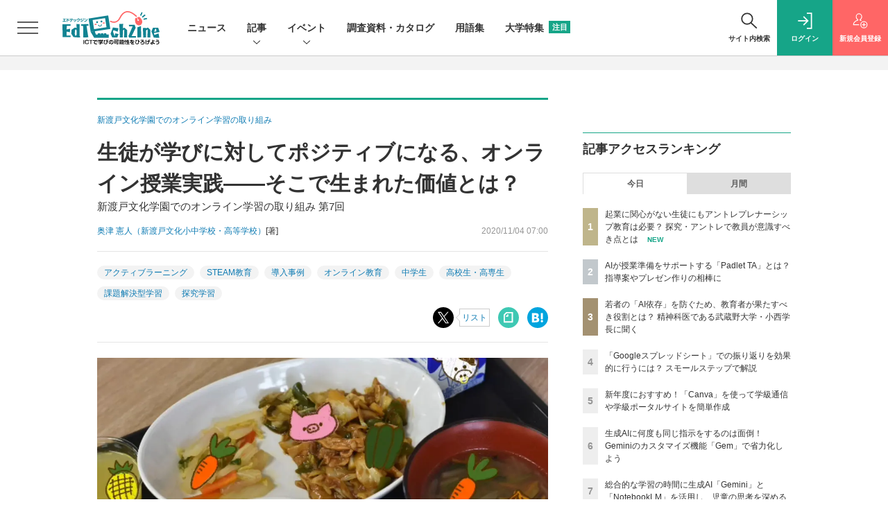

--- FILE ---
content_type: text/html; charset=UTF-8
request_url: https://edtechzine.jp/article/detail/4623
body_size: 47671
content:





<!DOCTYPE html>
<!--[if lte IE 8]>         <html class="no-js lt-ie8" lang="ja"> <![endif]-->
<!--[if gt IE 8]><!--> <html class="no-js gt-ie9" lang="ja"> <!--<![endif]--><head prefix="og: http://ogp.me/ns# fb: http://ogp.me/ns/fb# article: http://ogp.me/ns/article#">
<script>
var dataLayer = dataLayer || [];
dataLayer.push({
'trackPageview':'ET/article/detail/4623',
'member' : 'nonmember',
'corner' : '/corner/75',
'article_type' : '記事',
'employee_name' : '森山 咲',
'publishtime' : '2020-11-04',
'timestamp' : '2026-01-21 00:21:10',
'author_name' : '奥津 憲人（新渡戸文化小中学校・高等学校）',
});
</script>
<script>(function(w,d,s,l,i){w[l]=w[l]||[];w[l].push({'gtm.start':
new Date().getTime(),event:'gtm.js'});var f=d.getElementsByTagName(s)[0],
j=d.createElement(s),dl=l!='dataLayer'?'&l='+l:'';j.async=true;j.src=
'https://www.googletagmanager.com/gtm.js?id='+i+dl;f.parentNode.insertBefore(j,f);
})(window,document,'script','dataLayer','GTM-TW6MHGM');
</script>
  <meta charset="utf-8">
  <title>生徒が学びに対してポジティブになる、オンライン授業実践――そこで生まれた価値とは？ (1/4)|EdTechZine（エドテックジン）</title>
  <meta http-equiv="X-UA-Compatible" content="IE=edge">
  <meta name="viewport" content="width=device-width, initial-scale=1.0">
  <meta name="format-detection" content="telephone=no">
  <meta name="description" content="　2020年度からオンライン授業の環境を整え、4月の当初から授業を行ってきた、新渡戸文化小中学校・高等学校。その実践を紹介する連載の第7回をお送りします。オンライン環境を活用した授業では、どのような工夫が必要なのでしょうか。今回は、同期型のオンライン授業実施において大切なことと、中学と高校の理科での授業実践を紹介します。">
  <meta name="keywords" content="アクティブラーニング,STEAM教育,導入事例,オンライン教育,中学生,高校生・高専生,課題解決型学習,探究学習">
  <meta name="ROBOTS" content="NOODP">
  <meta name="robots" content="max-image-preview:large">
  <meta name="application-name" content="EdTechZine"/>
  <meta name="msapplication-config" content="browserconfig.xml" />
    <meta property="og:title" content="生徒が学びに対してポジティブになる、オンライン授業実践――そこで生まれた価値とは？">
  <meta property="og:type" content="article">
  <meta property="og:url" content="https://edtechzine.jp/article/detail/4623">
  <meta property="og:image" content="https://edtechzine.jp/static/images/article/4623/4623_og.jpg" />
    <meta property="og:image:width" content="1075">
  <meta property="og:image:height" content="564">
    <meta property="og:site_name" content="EdTechZine">
  <meta property="og:description" content="　2020年度からオンライン授業の環境を整え、4月の当初から授業を行ってきた、新渡戸文化小中学校・高等学校。その実践を紹介する連載の第7回をお送りします。オンライン環境を活用した授業では、どのような工夫が必要なのでしょうか。今回は、同期型のオンライン授業実施において大切なことと、中学と高校の理科での授業実践を紹介します。">
  <meta property="fb:admins" content="">

  <meta name="twitter:card" content="summary_large_image">
  <meta name="twitter:site" content="edtechzine">
  <meta name="twitter:image" content="https://edtechzine.jp/static/images/article/4623/4623_og.jpg">
    <meta name="cXenseParse:url" content="https://edtechzine.jp/article/detail/4623">
<meta name="cxenseparse:sho-article-type" content="記事">
<meta name="cxenseparse:sho-article-title" content="生徒が学びに対してポジティブになる、オンライン授業実践――そこで生まれた価値とは？">
<meta name="cxenseparse:sho-corner" content="新渡戸文化学園でのオンライン学習の取り組み">
<meta name="cxenseparse:sho-corner-id" content="75">
    <meta name="cxenseparse:sho-tag" content="アクティブラーニング">
    <meta name="cxenseparse:sho-tag" content="STEAM教育">
    <meta name="cxenseparse:sho-tag" content="導入事例">
    <meta name="cxenseparse:sho-tag" content="オンライン教育">
    <meta name="cxenseparse:sho-tag" content="中学生">
    <meta name="cxenseparse:sho-tag" content="高校生・高専生">
    <meta name="cxenseparse:sho-tag" content="課題解決型学習">
    <meta name="cxenseparse:sho-tag" content="探究学習">
<meta name="cxenseparse:sho-author" content="奥津 憲人（新渡戸文化小中学校・高等学校）">
  <meta name="cxenseparse:sho-publish-y" content="2020">
<meta name="cxenseparse:sho-publish-m" content="202011">
<meta name="cxenseparse:sho-publish-d" content="20201104">
<meta name="cxenseparse:recs:publishtime" content="2020-11-04T07:00:00+09:00">
  
<meta name="cxenseparse:recs:image" content="https://edtechzine.jp/static/images/article/4623/4623_th.jpg"/>
<meta name="cxenseparse:sho-articlepath" content="article/detail/4623">

      
                <link rel="canonical" href="https://edtechzine.jp/article/detail/4623"/>
    <meta name="cXenseParse:pageclass" content="article"/>
    <link rel="alternate" type="application/rss+xml" href="/rss/new/index.xml" title="RSS new article">
  <link rel="shortcut icon" href="/favicon.ico">
  <link rel="apple-touch-icon" href="/apple-touch-icon.png?v2" sizes="180x180">

          <link rel="stylesheet" href="//et-cdn.shoeisha.jp/static/templates/css/bootstrap.custom.css?v1">
    <link href="//et-cdn.shoeisha.jp/static/templates/css/main-edtechzine.css?v1" rel="stylesheet" type="text/css">
    <link href="//et-cdn.shoeisha.jp/static/templates/css/edtechzine.css?v3" rel="stylesheet" type="text/css">
    <link href="//et-cdn.shoeisha.jp/static/templates/css/prettify.css" rel="stylesheet" type="text/css">
  
         <!--[if lt IE 9]>
  <script src="//et-cdn.shoeisha.jp/static/common/js/html5.js"></script>
  <![endif]-->
  
    <script src="//et-cdn.shoeisha.jp/static/templates/lib/js/jquery-3.5.1.min.js"></script>
    <script src="//et-cdn.shoeisha.jp/lib/js/bootstrap_jquery.js"></script>
  <script src="//et-cdn.shoeisha.jp/static/templates/js/bootstrap.min.js" defer></script>

    <script src="//et-cdn.shoeisha.jp/static/templates/js/dfp.js?v1"></script>
    <script src="//et-cdn.shoeisha.jp/static/templates/js/edtechzine.js?v3"></script>
  <script src="//et-cdn.shoeisha.jp/lib/js/prettify/prettify.js"></script>
  <script src="//et-cdn.shoeisha.jp/lib/js/jquery.magnific-popup.min.js"></script>
    <script src="//et-cdn.shoeisha.jp/static/templates/js/main.js" defer></script>
  <script src="//et-cdn.shoeisha.jp/static/templates/js/lazysizes.min.js"></script>
  <script src="//et-cdn.shoeisha.jp/static/common/js/embed.js"></script>

  <script>
  $(function() {
    $('.c-article_rating_btn').on('click', function (e) {
        if ($('.c-review_count')) {
            var review = $('.c-review_count')[0].dataset.review;
            var article_id = $('.c-review_count')[0].dataset.articleId;
        } else {
            return false;
        }
        if ( review == 'reviewing' ) {
              $(this).removeClass('on');
        }

        var data = {};
        var method = 'add';
        if (review == 'reviewing') {
            method = 'delete';
        }
        var url = '/api/rating/' + method + '/' + article_id;
        $.ajax({
            type: "POST",
            url: url,
            data: data,
            success: function (data) {
                if (data.status != "0") {
                    var counter = 1;
                    if (data.message == 'none') {
                        counter = -1;
                    }
                    $('.c-review_count').text(data.count);
                    $('.c-review_count').each(function (i, v) {
                        v.dataset.count = parseInt(v.dataset.count) + counter;
                        v.dataset.review = data.message
                    });

                }
            },
            error: function (data) {
            }
        });
    });

  });
</script>
<script>
$(function(){
    var windowWidth = $(window).width();
    var headerHight = 115;
    if(location.hash){
      if (location.hash.indexOf("#fn") != -1) {
        var urlHash= location.hash.replace(/:/g, "\\:");
        if($(urlHash).length){
          $("html,body").animate({scrollTop:$(urlHash).offset().top - headerHight});
        }
      }
    }
    $('a[href^="#fn"]').click(function() {
    var href= $(this).attr("href").replace(/:/g, "\\:");
    if($(href).length){
      $("html,body").animate({scrollTop:$(href).offset().top - headerHight});
    }
    return false;
   });
});
</script>
<script>
    window['GoogleAnalyticsObject'] = 'ga';window['ga'] = window['ga'] || function() {(window['ga'].q = window['ga'].q || []).push(arguments)};
  window.googletag = window.googletag || {cmd: []};
</script>
  <script type="text/javascript">
    // Ad
    init_dfp();

    var mobile_flag;
    var view_mode;

        $(function(){
      if ((navigator.userAgent.indexOf('iPhone') > 0 || navigator.userAgent.indexOf('iPod') > 0 || navigator.userAgent.indexOf('Android') > 0)) {
        $('.login_button').removeAttr('data-toggle');
        $('.login_button').attr('href', 'https://shoeisha.jp/users/login/edtechzine?ref=/article/detail/4623');
      }
    });

    if ((navigator.userAgent.indexOf('iPhone') > 0 || navigator.userAgent.indexOf('iPad') > 0)
    //if ((navigator.userAgent.indexOf('iPhone') > 0 && navigator.userAgent.indexOf('iPad') == -1)
      || navigator.userAgent.indexOf('iPod') > 0 || navigator.userAgent.indexOf('Android') > 0)
        mobile_flag = 1;

    $(function(){
    });
  </script>
      <style>
.modal-open{
  position: fixed;
  display: flex;
  align-items: center;
  justify-content: center;
  top: 50%;
  left: 50%;
  width: 300px;
  height: 50px;
  font-weight: bold;
  color: #fff;
  background: #000;
  margin: auto;
  cursor: pointer;
  transform: translate(-50%,-50%);
}
.modal-container{
  position: fixed;
  top: 0;
  left: 0;
  width: 100%;
  height: 100%;
  text-align: center;
  background: rgba(0,0,0,50%);
  padding: 40px 20px;
  overflow: auto;
  opacity: 0;
  visibility: hidden;
  transition: .3s;
    box-sizing: border-box;
}
.modal-container:before{
  content: "";
  display: inline-block;
  vertical-align: middle;
  height: 100%;
}
.modal-container.active{
  opacity: 1;
  visibility: visible;
  z-index: 199999;
}
.modal-body{
  position: relative;
  display: inline-block;
  vertical-align: middle;
  max-width: 720px;
  width: 90%;
}
.modal-close{
  position: absolute;
  display: flex;
    align-items: center;
    justify-content: center;
  top: -40px;
  right: -40px;
  width: 40px;
  height: 40px;
  font-size: 40px;
  color: #fff;
  cursor: pointer;
}
.modal-content{
  background: #fff;
  text-align: center;
  padding: 30px;
}
</style>
<script>
  function loaded_modal_window() {
    window.googletag = window.googletag || {cmd: []};
    googletag.cmd.push(function() {
      googletag.defineSlot('/5473248/ETZ_Modal', [640, 480], 'div-gpt-ad-1676855841491-0').addService(googletag.pubads());
      googletag.pubads().collapseEmptyDivs(true);
      googletag.pubads().enableSingleRequest();
      googletag.enableServices();
    });
  }
  function check_modal_window() {
    var ad = $('#'+'div-gpt-ad-1676855841491-0').find('iframe').last();
    var contents = ad.contents();
    if (contents.length === 0 || contents.find('body').length === 0) {
        $('#' + 'div-gpt-ad-1676855841491-0').remove();
    } else {
        container.addClass('active');
        _resize(sp_flag);
    }
  }
  function _resize(sp_flag){
    if(sp_flag){
        var ad = $('#'+"div-gpt-ad-1676855841491-0").find('iframe');
        var ww = $('#'+"div-gpt-ad-1676855841491-0").width();
        var style = document.createElement("style");
        document.head.appendChild( style );
        var sheet = style.sheet;
        sheet.insertRule( "#div-gpt-ad-1676855841491-0 iframe {-moz-transform: scale("+ww/640+","+ww/640+");-moz-transform-origin: 0 0;-webkit-transform: scale("+ww/640+","+ww/640+");-webkit-transform-origin: 0 0;-o-transform: scale("+ww/640+","+ww/640+");-o-transform-origin: 0 0;-ms-transform: scale("+ww/640+","+ww/640+");-ms-transform-origin: 0 0;}", 0 );
    }
  }
  function modal_window_setting(){
    close.on('click',function(){  
      container.removeClass('active');
    });
    $(document).on('click',function(e) {
      if(!$(e.target).closest('.modal-body').length) {
        container.removeClass('active');
      }
    });
  }
</script>
<!-- モーダル本体 -->
<div class="modal-container">
  <div class="modal-body">
    <!-- 閉じるボタン -->
    <div class="modal-close">×</div>
    <!-- モーダル内のコンテンツ -->
    <div id="modal-window-content" class="modal-content">
      <div class="" id="div-gpt-ad-1676855841491-0">
        <script>
          var open = $('a'),
              close = $('.modal-close'),
              container = $('.modal-container');
              _href = false;
                              var tieup_flag = false;
                            var proof_flag = window.location.href.indexOf("article/proof") !== -1;

          var ua = navigator.userAgent;
          var sp_flag = false;
          if ((ua.indexOf("iPhone") > 0 || ua.indexOf("iPod") > 0 || (screen.availWidth <= 820 && ua.indexOf("iPad") > 0) || (ua.indexOf("Android") > 0 && ua.indexOf("Mobile") > 0) || ua.indexOf("Windows Phone") > 0 || ua.indexOf("BlackBerry") > 0)) {
            sp_flag = true;
          }else{
            if ( !tieup_flag && !proof_flag) {
              loaded_modal_window();
              modal_window_setting();
            }
          }
          googletag.cmd.push(function() { googletag.display("div-gpt-ad-1676855841491-0"); });
          $(window).on('load', function() {
            if ( !tieup_flag && !proof_flag) {
              check_modal_window();
            }
          });
        </script>
      </div>
    </div>
  </div>
</div>


<!-- Cxense script start -->
<script type="text/javascript">
  var eU = eU || {};
  eU.logging = 'nonmember';
  eU.isLoggingIn = function() {
    return this.logging === 'regular' ? 'true' : 'false';
  }

  function cxHasLocalStorage() {
    try { return typeof window.localStorage === 'object' && typeof window.localStorage.getItem === 'function'; } catch (e) { return false; }
  }
  function cx_getOptOutStatus(key) {
    var status = false;
    if (cxHasLocalStorage()) {
      var optedOut = window.localStorage.getItem(key);
      if (optedOut && optedOut === 'true') {
        status = true;
      }
    }
    return status;
  }
  var cX = cX || {};
  cX.callQueue = cX.callQueue || [];
  if (cx_getOptOutStatus('cx_optOut')) {
    cX.callQueue.push(['requireConsent']);
    cX.callQueue.push(['clearIds']);
  }
  cX.CCE = cX.CCE || {}; cX.CCE.callQueue = cX.CCE.callQueue || [];
  cX.callQueue.push(['setSiteId', '1142976447317281058']);

  var cx_props = cx_props || {}; cx_props['k'] = [];
  var cpl = [];
  var spl = [];
  cX.callQueue.push(['invoke', function() {
    var cp = {}, sa = {};
    var cpMaxLen = 40;
    var cpKeyLen = 20;
    try{
      var refhost = cX.library._findRealReferrer().split('/')[2];
      if(refhost && location.hostname !== refhost) {
        cp["referrer_host"] = sa["referrer_host_S"] = refhost.slice(0,cpMaxLen);
      }
    }catch(e){}
    var u = ["utm_source", "utm_medium", "utm_term", "utm_content", "utm_campaign"];
    if((typeof(spl) !== "undefined") && (Object.prototype.toString.call(spl) === "[object Array]")) {
      Array.prototype.push.apply(u, spl);
    }
    if(location.search) location.search.substring(1).split("&").forEach(function(k){
      try{
        var v = k.split("=");
        if(v[0].slice(0,3)==="cx_" && v[1]) {
          sa[v[0].replace(/^cx_/,"")+"_S"] = decodeURIComponent(v[1]).slice(0,cpMaxLen);
        } else if(u.indexOf(v[0].toLowerCase())!==-1 && v[1]) {
          cp[v[0].toLowerCase().slice(0,cpKeyLen)] = sa[v[0].toLowerCase()+"_S"] = decodeURIComponent(v[1]).slice(0,cpMaxLen);
        } else if((typeof(cpl) !== "undefined") && (Object.prototype.toString.call(cpl) === "[object Array]") && (cpl.indexOf(v[0].toLowerCase())!==-1 && v[1])) {
          cp[v[0].toLowerCase().slice(0,cpKeyLen)] = decodeURIComponent(v[1]).slice(0,cpMaxLen);
        }
      }catch(e){}
    });
    if(!cX.getUserId(false)) {
      cp["newuser"] = sa["newuser_S"] = "true";
    }
    else {
      try{
        var t = new Date().getTime() - parseInt(cX.library.m_atfr.match(/altm=(\d+)/)[1]);
        if (t >= 1000*60*30) {
          cX.stopAllSessionAnnotations();
          var da = Math.floor(t/(1000*60*60*24));
          if(da < 1) {
            cp["elapsed"] = sa["elapsed_S"] = "\u0031\u65E5\u4EE5\u5185";
          } else if(da < 7) {
            cp["elapsed"] = sa["elapsed_S"] = String(da)+"\u65E5\u3076\u308A";
          } else if(da < 31) {
            cp["elapsed"] = sa["elapsed_S"] = String(Math.floor(da/7))+"\u9031\u9593\u3076\u308A";
          } else if(da < 365) {
            cp["elapsed"] = sa["elapsed_S"] = String(Math.floor(da/31))+"\u30F6\u6708\u3076\u308A";
          } else {
            cp["elapsed"] = sa["elapsed_S"] = "1\u5E74\u4EE5\u4E0A";
          }
        }
      } catch(e) {}
    }
    var cx_eu = cX.getCookie('eu');
    if (cx_eu){
        cX.setCustomParameters({'status': 'login'});
        cX.addExternalId({'id': cx_eu, 'type': 'sho'});
    }
    if (typeof eU !== 'undefined' && typeof eU.isLoggingIn === 'function') {
        cX.setCustomParameters({'logging_in': eU.isLoggingIn()});
    }

    var originalRef=document.referrer;
    if(originalRef.match(/faeb92b469b40c9d72e4-dc920caace12a27e58d45a42e86d29a2\.ssl\.cf2\.rackcdn\.com\/generic_v[0-9]+\.html/) || originalRef.match(/cdn\.cxpublic\.com\/generic_v[0-9]+\.html/)){
        sa["cx_source_S"] = "cxrecs";
    }
    if(Object.keys(cp).length>0) {
      cX.setCustomParameters(cp);
    }
    if(Object.keys(sa).length>0) {
      cX.startSessionAnnotation(sa);
    }
    try {
      "newuser_S" in cX.library._getSessionAnnotations() && cx_props['k'].push("newuser");
    } catch(e) {}
  }]);
  if (location.pathname.match(/^\/article\/detail\/(\d+)/)) {
    var current_page = 1;
    if(location.search) location.search.substring(1).split("&").forEach(function(k){
      try{
        var v = k.split("=");
        if (v[0] === 'p') {
          current_page = v[1];
        }
      }catch(e){}
    });
    cX.callQueue.push(['setCustomParameters', { 'page': current_page }]);
  }

  cX.CCE.callQueue.push(['sendPageViewEvent', 'sho', '15407cc43187c9b0981171abc4e9b4dc4e1d7c22']);
</script>
<script type="text/javascript">
(function(d,s,e,t){e=d.createElement(s);e.type='text/java'+s;e.async='async';e.src='https://cdn.cxense.com/cx.cce.js';t=d.getElementsByTagName(s)[0];t.parentNode.insertBefore(e,t);})(document,'script');
</script>
<script>(function(src){var a=document.createElement("script");a.type="text/javascript";a.async=true;a.src=src;var b=document.getElementsByTagName("script")[0];b.parentNode.insertBefore(a,b)})("https://experience-ap.piano.io/xbuilder/experience/load?aid=shEpMxPLpj");</script>
<!-- Cxense script end -->
<!-- Cxense Customized script start -->
<script type="text/javascript">
  window.cXcustom = window.cXcustom || function() {(window.cXcustom.q = window.cXcustom.q || []).push(arguments)};
  cX.callQueue.push(['invoke', function() {
    var cx_reading_params = {origin: "sho-web", persistedQueryId: "15407cc43187c9b0981171abc4e9b4dc4e1d7c22"};
    cXcustom("scrollDepth", function(pos){cX.sendEvent("scroll", {pos_entire_page:String(pos)+'%'}, cx_reading_params);} , 0, '', false, 1000);
    cXcustom("scrollDepth", function(pos){cX.sendEvent("scroll", {pos_in_article:String(pos)+'%'}, cx_reading_params);}, 1, 'c-article_content', false, 1000);
    cXcustom("clickedTracker", function(func, obj){func("clicked", obj, cx_reading_params)});
    cX.loadScript("/lib/js/cx-custom.js");
  }]);
</script>
<!-- Cxense Customized script end -->
<!-- Facebook Pixel Code -->
<script>!function(f,b,e,v,n,t,s){if(f.fbq)return;n=f.fbq=function(){n.callMethod?n.callMethod.apply(n,arguments):n.queue.push(arguments)};if(!f._fbq)f._fbq=n;n.push=n;n.loaded=!0;n.version='2.0';n.queue=[];t=b.createElement(e);t.async=!0;t.src=v;s=b.getElementsByTagName(e)[0];s.parentNode.insertBefore(t,s)}(window,document,'script','https://connect.facebook.net/en_US/fbevents.js');fbq('init', '1704151296468367'); fbq('track', 'PageView');</script><noscript><img height="1" width="1" src="https://www.facebook.com/tr?id=1704151296468367&ev=PageView&noscript=1"/></noscript>
<!-- End Facebook Pixel Code -->
</head>

<body id="Detail">
<noscript><iframe src="https://www.googletagmanager.com/ns.html?id=GTM-TW6MHGM"
height="0" width="0" style="display:none;visibility:hidden"></iframe></noscript>
<div id="fb-root"></div>
  <script>(function(d, s, id) {
    var js, fjs = d.getElementsByTagName(s)[0];
    if (d.getElementById(id)) return;
    js = d.createElement(s); js.id = id;
    js.src = 'https://connect.facebook.net/ja_JP/sdk.js#xfbml=1&version=v3.2';
    fjs.parentNode.insertBefore(js, fjs);
  }(document, 'script', 'facebook-jssdk'));</script>


  <div class="l-page">
  <div class="c-modal c-loginmodal" data-modal="login">
  <div class="c-modal_inner">
    <div class="c-modal_dialog">
      <div class="c-loginmodal_header">
        <div class="c-loginmodal_header_bar">
          <div class="c-loginmodal_header_inner">
            <div class="c-loginmodal_header_logo"><img src="//et-cdn.shoeisha.jp/static/templates/img/common/logo_edtechzine.svg" alt="生徒が学びに対してポジティブになる、オンライン授業実践――そこで生まれた価値とは？ (1/4)|EdTechZine（エドテックジン）"></div>
            <div class="c-loginmodal_header_id"><img src="//et-cdn.shoeisha.jp/static/templates/img/common/logo_id.png" alt="SHOEISHA iD"></div>
          </div>
        </div>
      </div>
      <div class="c-loginmodal_body">
        <p id="valid_message"></p>
        <form action="https://edtechzine.jp/user/login" method="POST">
          <input type="hidden" name="ref" value="/article/detail/4623">
          <div class="c-loginmodal_formgroup">
            <div class="c-loginmodal_formitem row">
              <label for="email" class="col-form-label"><svg class="icon"><use xlink:href="https://edtechzine.jp/static/templates/img/common/sprite.svg?v1#icon-mail"/></svg>メールアドレス</label>
              <div>
                <input type="email" id="email" name="email" class="form-control" placeholder="sample@edtechzine.jp" required>
              </div>
            </div>
            <div class="c-loginmodal_formitem row">
              <label for="password" class="col-form-label"><svg class="icon"><use xlink:href="https://edtechzine.jp/static/templates/img/common/sprite.svg?v1#icon-password"/></svg>パスワード</label>
              <div>
                <input type="password" id="password" name="password" class="form-control" required>
              </div>
              <div class="c-loginmodal_formitem_notes">
                <p><a href="https://shoeisha.jp/users/password">パスワードを忘れた場合はこちら</a></p>
              </div>
            </div>
          </div>
                    <div class="c-loginmodal_login">
            <button type="submit" class="c-btn -fluid">ログイン</button>
          </div>
        </form>
        <div class="c-loginmodal_notes">
          <p>※旧SEメンバーシップ会員の方は、同じ登録情報（メールアドレス＆パスワード）でログインいただけます</p>
        </div>
      </div>
      <div class="c-close c-modal_close"><button type="button" class="c-close_btn c-modal_close_btn" aria-label="閉じる"><span class="c-close_icon c-modal_close_icon"></span></button></div>
    </div>
  </div>
</div>

<script>
  $(function(){
    if (location.hash.indexOf('#login_e') == 0){
      $('#valid_message').html('<font color="red"><b>IDまたはパスワードが違います。</b></font>');
      $('.l-modal_overlay').addClass('is-active');
      $('.c-modal').addClass('is-active');
    }
  });
</script>

    <header class="l-header">
  <div class="l-header_bar">
    <div class="l-header_inner">
      <div class="l-header_togglemenu">
        <span class="">
          <button type="button" class="l-header_togglemenu_btn" data-megamenu="allmenu" aria-label="メニューを開く"><span class="l-header_togglemenu_icon"></span></button>
        </span>
      </div>
      <div class="l-header_logo ga_nav">
                <a href="/"><img src="//et-cdn.shoeisha.jp/static/templates/img/common/logo_edtechzine.svg" alt="生徒が学びに対してポジティブになる、オンライン授業実践――そこで生まれた価値とは？ (1/4)|EdTechZine（エドテックジン）"></a>
              </div>
      <div class="l-header_globalnav ga_nav">
        <ul class="l-header_globalnav_list">
                    <li class="l-header_globalnav_listitem">
            <a href="/news"  class="l-header_globalnav_link">                          ニュース 
                                    </a>          </li>
                    <li class="l-header_globalnav_listitem">
                                      <button type="button" class="l-header_globalnav_btn" data-megamenu="articles">
              記事<svg class="icon"><use xlink:href="https://edtechzine.jp/static/templates/img/common/sprite.svg?v1#icon-arrow_down"/></svg>
              </button>
                                              </li>
                    <li class="l-header_globalnav_listitem">
                                      <button type="button" class="l-header_globalnav_btn" data-megamenu="event">
              イベント<svg class="icon"><use xlink:href="https://edtechzine.jp/static/templates/img/common/sprite.svg?v1#icon-arrow_down"/></svg>
              </button>
                                              </li>
                    <li class="l-header_globalnav_listitem">
            <a href="/feature/survey"  class="l-header_globalnav_link">                          調査資料・カタログ 
                                    </a>          </li>
                    <li class="l-header_globalnav_listitem">
            <a href="/glossary"  class="l-header_globalnav_link">                          用語集 
                                    </a>          </li>
                    <li class="l-header_globalnav_listitem">
            <a href="/university"  class="l-header_globalnav_link">                          大学特集 
                        <em class="c-ctabox_heading_badge">注目</em>            </a>          </li>
                  </ul>
      </div>
      <div class="l-header_functionnav">
        <ul class="l-header_functionnav_list">
          <li class="l-header_functionnav_listitem -search"><button type="button" class="l-header_functionnav_btn l-header_search_btn" data-megamenu="search"><span class="l-header_functionnav_btn_inner"><svg class="icon"><use xlink:href="https://edtechzine.jp/static/templates/img/common/sprite.svg?v1#icon-search"/></svg>サイト内検索</span><span class="l-header_search_icon"></span></button></li>
          

<script>
  $(function(){


    if (location.hash.indexOf('#login_e') == 0){
      $('#valid_message').html('<font color="red"><b>IDまたはパスワードが違います。</b></font>');
      $('#modal_login').modal('show')
    }
  });
</script>

    <li class="l-header_functionnav_listitem -login">
    <button type="button" class="l-header_functionnav_btn c-modal_trigger" data-modal="login"><span class="l-header_functionnav_btn_inner"><svg class="icon"><use xlink:href="https://edtechzine.jp/static/templates/img/common/sprite.svg?v1#icon-login"/></svg>ログイン</span></button>
  </li>
  <li class="l-header_functionnav_listitem -regist ga-register-link"><a href="/user/regist/?ref=/article/detail/4623&amp;utm_source=edtechzine.jp&amp;utm_medium=self&amp;utm_campaign=regist&amp;utm_term=/article/detail/4623" class="l-header_functionnav_btn"><span class="l-header_functionnav_btn_inner"><svg class="icon"><use xlink:href="https://edtechzine.jp/static/templates/img/common/sprite.svg?v1#icon-regist"/></svg>新規<br class="hidden-up-md">会員登録</span></a></li>
          </ul>
      </div>
    </div>
  </div>
</header>  <div class="l-megamenu ga_nav" data-nosnippet>
  <div class="l-megamenu_overlay"></div>
  <div class="l-megamenu_item" data-megamenu="allmenu">
    <div class="l-megamenu_inner container">
              
<div class="l-megamenu_functionnav">
  <div class="l-megamenu_functionnav_search">
    <form action="/search/" name="search" method="GET">
      <div class="c-search">
        <input type="search" name="q" placeholder="サイト内検索" title="サイト内検索" class="c-input"><button type="submit" class="c-search_btn"><svg class="icon" aria-label="検索"><use xlink:href="https://edtechzine.jp/static/templates/img/common/sprite.svg?v1#icon-search"/></svg></button>
      </div>
    </form>
  </div>
  <div class="l-megamenu_functionnav_usermenu d-none d-md-block">
    <ul class="l-megamenu_functionnav_usermenu_list">
      

<script>
  $(function(){


    if (location.hash.indexOf('#login_e') == 0){
      $('#valid_message').html('<font color="red"><b>IDまたはパスワードが違います。</b></font>');
      $('#modal_login').modal('show')
    }
  });
</script>

    <li class="l-footer_functionnav_usermenu_listitem"><button type="button" class="c-btn -fluid -login c-modal_trigger" data-modal="login"><svg class="icon"><use xlink:href="https://edtechzine.jp/static/templates/img/common/sprite.svg?v1#icon-login"/></svg>ログイン</button></li>
  <li class="l-footer_functionnav_usermenu_listitem ga-register-link"><a href="/user/regist/?ref=/article/detail/4623&amp;utm_source=edtechzine.jp&amp;utm_medium=self&amp;utm_campaign=regist&amp;utm_term=/article/detail/4623" class="c-btn -fluid -regist"><svg class="icon"><use xlink:href="https://edtechzine.jp/static/templates/img/common/sprite.svg?v1#icon-regist"/></svg>新規会員登録</a></li>
      </ul>
  </div>
  <div class="l-megamenu_functionnav_links">
    <ul class="l-megamenu_functionnav_links_list">
	  	<li class="l-megamenu_functionnav_links_listitem"><a href="https://x.com/edtechzine" target="_blank"><img src="//et-cdn.shoeisha.jp/static/templates/img/icon/icon_x.svg" alt="X"></a></li>
  		<li class="l-megamenu_functionnav_links_listitem"><a href="https://www.facebook.com/edtechzine.jp/" target="_blank"><img src="//et-cdn.shoeisha.jp/static/templates/img/icon/logo-fb-color.svg" alt="facebook"></a></li>
            <li class="l-megamenu_functionnav_links_listitem"><a href="/ml/backnumber" class="l-megamenu_functionnav_link">メールバックナンバー<svg class="icon hidden-up-md"><use xlink:href="https://edtechzine.jp/static/templates/img/common/sprite.svg?v1#icon-linkarrow"/></svg></a></li>
    </ul>
  </div>
  <div class="l-megamenu_functionnav_cta">
    <ul class="l-megamenu_functionnav_cta_list">
      <li class="l-megamenu_functionnav_cta_listitem"><a href="/offering" class="c-btn -fluid -outline">記事掲載のご依頼</a></li>      <li class="l-megamenu_functionnav_cta_listitem"><a href="https://www.shoeisha.co.jp/ad/web/edtechzine" class="c-btn -fluid -outline">広告掲載のご案内</a></li>    </ul>
  </div>
</div>

              
<div class="c-stacknav l-megamenu_stacknav">
  <ul class="c-stacknav_list">
          <li class="c-stacknav_listitem">
      <a href="/news"  class="c-stachnav_heading">ニュース<svg class="icon"><use xlink:href="https://edtechzine.jp/static/templates/img/common/sprite.svg?v1#icon-linkarrow"/></svg></a>
      <div class="c-stacknav_details">
        <ul class="l-megamenu_medialist row row-cols-sm-2 g-3">
                    <li>
            <div class="l-megamenu_media">
                            <div class="l-megamenu_media_content">
                <p class="l-megamenu_media_heading"><a href="/article/detail/13441">内田洋行、CBTプラットフォーム「TAO」の次世代版を発表、2026年1月にはオープンソース版を公開</a></p>
              </div>                  
            </div>
          </li>
                  </ul>
      </div>
    </li>
              <li class="c-stacknav_listitem">
      <a href="/article"  class="c-stachnav_heading">新着記事一覧<svg class="icon"><use xlink:href="https://edtechzine.jp/static/templates/img/common/sprite.svg?v1#icon-linkarrow"/></svg></a>
      <div class="c-stacknav_details">
        <ul class="l-megamenu_medialist row row-cols-sm-2 g-3">
                    <li class="">
            <div class="l-megamenu_media">
              <figure class="l-megamenu_media_img">
              <img data-src="//et-cdn.shoeisha.jp/static/images/article/13291/13291_th.jpg" alt="" width="200" height="150" class="lazyload">
              <noscript>
                <img src="//et-cdn.shoeisha.jp/static/images/article/13291/13291_th.jpg" alt="" width="200" height="150">
              </noscript>
              </figure>
              <div class="l-megamenu_media_content">
                <p class="l-megamenu_media_heading">
                <a href="/article/detail/13291">起業に関心がない生徒にもアントレプレナーシップ教育は必要？ 探究・アントレで教員が意識すべき点とは
                                </a>
                </p>
              </div>
            </div>
          </li>
                  </ul>

         
        <ul class="c-stacknav_detailslist">
                    <li class="c-stacknav_detailslistitem c-stacknav_accordion">
            <button type="button" class="c-stachnav_detailsheading c-stacknav_accordion_trigger">テーマから記事を探す<svg class="icon"><use xlink:href="https://edtechzine.jp/static/templates/img/common/sprite.svg?v1#icon-arrow_down"/></svg></button>
            <div class="c-stacknav_details c-stacknav_accordion_details">
              <ul class="c-stacknav_detailslist">
                                <li class="c-stacknav_detailslistitem">
                  <a href="/programming/ " class="c-stachnav_detailsheading" data-theme-title="プログラミング教育" data-theme-click-url="/programming" >プログラミング教育<svg class="icon"><use xlink:href="https://edtechzine.jp/static/templates/img/common/sprite.svg?v1#icon-linkarrow"/></svg></a>
                  <div class="c-stacknav_details">
                    <ul class="l-megamenu_medialist row g-3">
                                            <li>
                        <div class="l-megamenu_media">
                          <figure class="l-megamenu_media_img">
                          <img data-src="//et-cdn.shoeisha.jp/static/images/article/13255/13255_th.jpg" alt="" width="200" height="150" class="lazyload">
                          <noscript>
                            <img src="//et-cdn.shoeisha.jp/static/images/article/13255/13255_th.jpg" alt="" width="200" height="150">
                          </noscript>
                          </figure>
                          <div class="l-megamenu_media_content">
                            <p class="l-megamenu_media_heading"><a href="/article/detail/13255" class="ga_theme" data-theme-title="プログラミング教育" data-theme-click-url="/article/detail/13255">【松山東雲女子大学】地方・文系の女子大学でデジタル教育の奮闘──情報系教員を確保する｢秘策｣も</a></p>
                          </div>
                        </div>
                      </li>
                                            <li>
                        <div class="l-megamenu_media">
                          <figure class="l-megamenu_media_img">
                          <img data-src="//et-cdn.shoeisha.jp/static/images/article/13084/13084_th.jpg" alt="" width="200" height="150" class="lazyload">
                          <noscript>
                            <img src="//et-cdn.shoeisha.jp/static/images/article/13084/13084_th.jpg" alt="" width="200" height="150">
                          </noscript>
                          </figure>
                          <div class="l-megamenu_media_content">
                            <p class="l-megamenu_media_heading"><a href="/article/detail/13084" class="ga_theme" data-theme-title="プログラミング教育" data-theme-click-url="/article/detail/13084">【高知工科大学】学群の新設と企業との共同プロジェクトによる独自PBLの実践</a></p>
                          </div>
                        </div>
                      </li>
                                          </ul>
                  </div>
                </li>
                                <li class="c-stacknav_detailslistitem">
                  <a href="/active_learning/ " class="c-stachnav_detailsheading" data-theme-title="アクティブラーニング" data-theme-click-url="/active_learning" >アクティブラーニング<svg class="icon"><use xlink:href="https://edtechzine.jp/static/templates/img/common/sprite.svg?v1#icon-linkarrow"/></svg></a>
                  <div class="c-stacknav_details">
                    <ul class="l-megamenu_medialist row g-3">
                                            <li>
                        <div class="l-megamenu_media">
                          <figure class="l-megamenu_media_img">
                          <img data-src="//et-cdn.shoeisha.jp/static/images/article/13291/13291_th.jpg" alt="" width="200" height="150" class="lazyload">
                          <noscript>
                            <img src="//et-cdn.shoeisha.jp/static/images/article/13291/13291_th.jpg" alt="" width="200" height="150">
                          </noscript>
                          </figure>
                          <div class="l-megamenu_media_content">
                            <p class="l-megamenu_media_heading"><a href="/article/detail/13291" class="ga_theme" data-theme-title="アクティブラーニング" data-theme-click-url="/article/detail/13291">起業に関心がない生徒にもアントレプレナーシップ教育は必要？ 探究・アントレで教員が意識すべき点とは</a></p>
                          </div>
                        </div>
                      </li>
                                            <li>
                        <div class="l-megamenu_media">
                          <figure class="l-megamenu_media_img">
                          <img data-src="//et-cdn.shoeisha.jp/static/images/article/13381/13381_th.jpg" alt="" width="200" height="150" class="lazyload">
                          <noscript>
                            <img src="//et-cdn.shoeisha.jp/static/images/article/13381/13381_th.jpg" alt="" width="200" height="150">
                          </noscript>
                          </figure>
                          <div class="l-megamenu_media_content">
                            <p class="l-megamenu_media_heading"><a href="/article/detail/13381" class="ga_theme" data-theme-title="アクティブラーニング" data-theme-click-url="/article/detail/13381">目指すべきは生徒の「生きる充実感」!? 社会と接続しながら、探究を実践するヒント</a></p>
                          </div>
                        </div>
                      </li>
                                          </ul>
                  </div>
                </li>
                                <li class="c-stacknav_detailslistitem">
                  <a href="/adaptive_learning/ " class="c-stachnav_detailsheading" data-theme-title="個別最適な学び" data-theme-click-url="/adaptive_learning" >個別最適な学び<svg class="icon"><use xlink:href="https://edtechzine.jp/static/templates/img/common/sprite.svg?v1#icon-linkarrow"/></svg></a>
                  <div class="c-stacknav_details">
                    <ul class="l-megamenu_medialist row g-3">
                                            <li>
                        <div class="l-megamenu_media">
                          <figure class="l-megamenu_media_img">
                          <img data-src="//et-cdn.shoeisha.jp/static/images/article/12680/12680_th.jpg" alt="" width="200" height="150" class="lazyload">
                          <noscript>
                            <img src="//et-cdn.shoeisha.jp/static/images/article/12680/12680_th.jpg" alt="" width="200" height="150">
                          </noscript>
                          </figure>
                          <div class="l-megamenu_media_content">
                            <p class="l-megamenu_media_heading"><a href="/article/detail/12680" class="ga_theme" data-theme-title="個別最適な学び" data-theme-click-url="/article/detail/12680">文科省・デジタル庁・総務省が描く「教育の情報化」の未来像とは？ 3省庁が取り組みを紹介</a></p>
                          </div>
                        </div>
                      </li>
                                            <li>
                        <div class="l-megamenu_media">
                          <figure class="l-megamenu_media_img">
                          <img data-src="//et-cdn.shoeisha.jp/static/images/article/11795/11795_th.jpg" alt="" width="200" height="150" class="lazyload">
                          <noscript>
                            <img src="//et-cdn.shoeisha.jp/static/images/article/11795/11795_th.jpg" alt="" width="200" height="150">
                          </noscript>
                          </figure>
                          <div class="l-megamenu_media_content">
                            <p class="l-megamenu_media_heading"><a href="/article/detail/11795" class="ga_theme" data-theme-title="個別最適な学び" data-theme-click-url="/article/detail/11795">慶大生が手掛ける探究学習を個別最適化するサービス──高校時代に感じた「モヤモヤ」が誕生のきっかけに</a></p>
                          </div>
                        </div>
                      </li>
                                          </ul>
                  </div>
                </li>
                                <li class="c-stacknav_detailslistitem">
                  <a href="/steam/ " class="c-stachnav_detailsheading" data-theme-title="STEAM教育" data-theme-click-url="/steam" >STEAM教育<svg class="icon"><use xlink:href="https://edtechzine.jp/static/templates/img/common/sprite.svg?v1#icon-linkarrow"/></svg></a>
                  <div class="c-stacknav_details">
                    <ul class="l-megamenu_medialist row g-3">
                                            <li>
                        <div class="l-megamenu_media">
                          <figure class="l-megamenu_media_img">
                          <img data-src="//et-cdn.shoeisha.jp/static/images/article/13349/13349_th.jpg" alt="" width="200" height="150" class="lazyload">
                          <noscript>
                            <img src="//et-cdn.shoeisha.jp/static/images/article/13349/13349_th.jpg" alt="" width="200" height="150">
                          </noscript>
                          </figure>
                          <div class="l-megamenu_media_content">
                            <p class="l-megamenu_media_heading"><a href="/article/detail/13349" class="ga_theme" data-theme-title="STEAM教育" data-theme-click-url="/article/detail/13349">【武蔵野大学】出口戦略を起点としたユニークな副専攻でデジタル教育を推進</a></p>
                          </div>
                        </div>
                      </li>
                                            <li>
                        <div class="l-megamenu_media">
                          <figure class="l-megamenu_media_img">
                          <img data-src="//et-cdn.shoeisha.jp/static/images/article/13360/13360_th.jpg" alt="" width="200" height="150" class="lazyload">
                          <noscript>
                            <img src="//et-cdn.shoeisha.jp/static/images/article/13360/13360_th.jpg" alt="" width="200" height="150">
                          </noscript>
                          </figure>
                          <div class="l-megamenu_media_content">
                            <p class="l-megamenu_media_heading"><a href="/article/detail/13360" class="ga_theme" data-theme-title="STEAM教育" data-theme-click-url="/article/detail/13360">【東京女子大学】女子大の強みを活かしたオンデマンド授業で、データサイエンス教育を推進</a></p>
                          </div>
                        </div>
                      </li>
                                          </ul>
                  </div>
                </li>
                                <li class="c-stacknav_detailslistitem">
                  <a href="/material/ " class="c-stachnav_detailsheading" data-theme-title="教材" data-theme-click-url="/material" >教材<svg class="icon"><use xlink:href="https://edtechzine.jp/static/templates/img/common/sprite.svg?v1#icon-linkarrow"/></svg></a>
                  <div class="c-stacknav_details">
                    <ul class="l-megamenu_medialist row g-3">
                                            <li>
                        <div class="l-megamenu_media">
                          <figure class="l-megamenu_media_img">
                          <img data-src="//et-cdn.shoeisha.jp/static/images/article/13224/13224_th.jpg" alt="" width="200" height="150" class="lazyload">
                          <noscript>
                            <img src="//et-cdn.shoeisha.jp/static/images/article/13224/13224_th.jpg" alt="" width="200" height="150">
                          </noscript>
                          </figure>
                          <div class="l-megamenu_media_content">
                            <p class="l-megamenu_media_heading"><a href="/article/detail/13224" class="ga_theme" data-theme-title="教材" data-theme-click-url="/article/detail/13224">若者の「AI依存」を防ぐため、教育者が果たすべき役割とは？ 精神科医である武蔵野大学・小西学長に聞く</a></p>
                          </div>
                        </div>
                      </li>
                                            <li>
                        <div class="l-megamenu_media">
                          <figure class="l-megamenu_media_img">
                          <img data-src="//et-cdn.shoeisha.jp/static/images/article/13393/13393_th.jpg" alt="" width="200" height="150" class="lazyload">
                          <noscript>
                            <img src="//et-cdn.shoeisha.jp/static/images/article/13393/13393_th.jpg" alt="" width="200" height="150">
                          </noscript>
                          </figure>
                          <div class="l-megamenu_media_content">
                            <p class="l-megamenu_media_heading"><a href="/article/detail/13393" class="ga_theme" data-theme-title="教材" data-theme-click-url="/article/detail/13393">タイピング習得前でもOK！ 生成AIで子どもたちの手書き原稿からスライドやインフォグラフィックを作成</a></p>
                          </div>
                        </div>
                      </li>
                                          </ul>
                  </div>
                </li>
                                <li class="c-stacknav_detailslistitem">
                  <a href="/literacy/ " class="c-stachnav_detailsheading" data-theme-title="情報リテラシー" data-theme-click-url="/literacy" >情報リテラシー<svg class="icon"><use xlink:href="https://edtechzine.jp/static/templates/img/common/sprite.svg?v1#icon-linkarrow"/></svg></a>
                  <div class="c-stacknav_details">
                    <ul class="l-megamenu_medialist row g-3">
                                            <li>
                        <div class="l-megamenu_media">
                          <figure class="l-megamenu_media_img">
                          <img data-src="//et-cdn.shoeisha.jp/static/images/article/13111/13111_th.jpg" alt="" width="200" height="150" class="lazyload">
                          <noscript>
                            <img src="//et-cdn.shoeisha.jp/static/images/article/13111/13111_th.jpg" alt="" width="200" height="150">
                          </noscript>
                          </figure>
                          <div class="l-megamenu_media_content">
                            <p class="l-megamenu_media_heading"><a href="/article/detail/13111" class="ga_theme" data-theme-title="情報リテラシー" data-theme-click-url="/article/detail/13111">AI活用を急ぐあまり、日本の教育現場で起こり得るリスクとは？ 最優先で身につけるべきリテラシーと倫理</a></p>
                          </div>
                        </div>
                      </li>
                                            <li>
                        <div class="l-megamenu_media">
                          <figure class="l-megamenu_media_img">
                          <img data-src="//et-cdn.shoeisha.jp/static/images/article/13152/13152_th.jpg" alt="" width="200" height="150" class="lazyload">
                          <noscript>
                            <img src="//et-cdn.shoeisha.jp/static/images/article/13152/13152_th.jpg" alt="" width="200" height="150">
                          </noscript>
                          </figure>
                          <div class="l-megamenu_media_content">
                            <p class="l-megamenu_media_heading"><a href="/article/detail/13152" class="ga_theme" data-theme-title="情報リテラシー" data-theme-click-url="/article/detail/13152">【宮崎大学】地元企業との強力タッグによる地域コンソーシアムの成功事例</a></p>
                          </div>
                        </div>
                      </li>
                                          </ul>
                  </div>
                </li>
                              </ul>
            </div>
          </li> 
          <li class="c-stacknav_detailslistitem c-stacknav_accordion">
            <button type="button" class="c-stachnav_detailsheading c-stacknav_accordion_trigger">連載から探す<svg class="icon"><use xlink:href="https://edtechzine.jp/static/templates/img/common/sprite.svg?v1#icon-arrow_down"/></svg></button>
            <div class="c-stacknav_details c-stacknav_accordion_details">
              <ul class="c-stacknav_detailslist">
                <li class="c-stacknav_detailslistitem">
                  <a href="/article/corner" class="c-stachnav_detailsheading">連載一覧<svg class="icon"><use xlink:href="https://edtechzine.jp/static/templates/img/common/sprite.svg?v1#icon-linkarrow"/></svg></a>
                  <div class="c-stacknav_details">
                    <ul class="c-stacknav_headinglist">
                                            <li class="c-stacknav_headinglistitem">
                        <p class="c-stacknav_headinglist_heading"><a href="/article/corner/13">キーパーソンインタビュー<svg class="icon"><use xlink:href="https://edtechzine.jp/static/templates/img/common/sprite.svg?v1#icon-linkarrow"/></svg></a></p>
                        <ul class="l-megamenu_medialist row g-3">
                          <li>
                            <div class="l-megamenu_media">
                              <figure class="l-megamenu_media_img">
                              <img data-src="//et-cdn.shoeisha.jp/static/images/article/13291/13291_th.jpg" alt="" width="200" height="150" class="lazyload">
                              <noscript>
                                <img src="//et-cdn.shoeisha.jp/static/images/article/13291/13291_th.jpg" alt="" width="200" height="150">
                              </noscript>
                              </figure>
                              <div class="l-megamenu_media_content">
                                <p class="l-megamenu_media_heading"><a href="/article/detail/13291">起業に関心がない生徒にもアントレプレナーシップ教育は必要？ 探究・アントレで教員が意識すべき点とは</a></p>
                              </div>
                            </div>
                          </li>
                        </ul>
                      </li>
                                            <li class="c-stacknav_headinglistitem">
                        <p class="c-stacknav_headinglist_heading"><a href="/article/corner/110">子どもも教師もワクワク！ デジタルツールで生まれる令和の学び<svg class="icon"><use xlink:href="https://edtechzine.jp/static/templates/img/common/sprite.svg?v1#icon-linkarrow"/></svg></a></p>
                        <ul class="l-megamenu_medialist row g-3">
                          <li>
                            <div class="l-megamenu_media">
                              <figure class="l-megamenu_media_img">
                              <img data-src="//et-cdn.shoeisha.jp/static/images/article/13393/13393_th.jpg" alt="" width="200" height="150" class="lazyload">
                              <noscript>
                                <img src="//et-cdn.shoeisha.jp/static/images/article/13393/13393_th.jpg" alt="" width="200" height="150">
                              </noscript>
                              </figure>
                              <div class="l-megamenu_media_content">
                                <p class="l-megamenu_media_heading"><a href="/article/detail/13393">タイピング習得前でもOK！ 生成AIで子どもたちの手書き原稿からスライドやインフォグラフィックを作成</a></p>
                              </div>
                            </div>
                          </li>
                        </ul>
                      </li>
                                            <li class="c-stacknav_headinglistitem">
                        <p class="c-stacknav_headinglist_heading"><a href="/article/corner/101">EdTechZine編集部だより<svg class="icon"><use xlink:href="https://edtechzine.jp/static/templates/img/common/sprite.svg?v1#icon-linkarrow"/></svg></a></p>
                        <ul class="l-megamenu_medialist row g-3">
                          <li>
                            <div class="l-megamenu_media">
                              <figure class="l-megamenu_media_img">
                              <img data-src="//et-cdn.shoeisha.jp/static/images/article/13408/13408_th.jpg" alt="" width="200" height="150" class="lazyload">
                              <noscript>
                                <img src="//et-cdn.shoeisha.jp/static/images/article/13408/13408_th.jpg" alt="" width="200" height="150">
                              </noscript>
                              </figure>
                              <div class="l-megamenu_media_content">
                                <p class="l-megamenu_media_heading"><a href="/article/detail/13408">「EdTechZine」2025年の記事・ニュースアクセス数ランキングトップ10</a></p>
                              </div>
                            </div>
                          </li>
                        </ul>
                      </li>
                                            <li class="c-stacknav_headinglistitem">
                        <p class="c-stacknav_headinglist_heading"><a href="/article/corner/140">好事例から解き明かす、大学経営とデジタル人材育成<svg class="icon"><use xlink:href="https://edtechzine.jp/static/templates/img/common/sprite.svg?v1#icon-linkarrow"/></svg></a></p>
                        <ul class="l-megamenu_medialist row g-3">
                          <li>
                            <div class="l-megamenu_media">
                              <figure class="l-megamenu_media_img">
                              <img data-src="//et-cdn.shoeisha.jp/static/images/article/13349/13349_th.jpg" alt="" width="200" height="150" class="lazyload">
                              <noscript>
                                <img src="//et-cdn.shoeisha.jp/static/images/article/13349/13349_th.jpg" alt="" width="200" height="150">
                              </noscript>
                              </figure>
                              <div class="l-megamenu_media_content">
                                <p class="l-megamenu_media_heading"><a href="/article/detail/13349">【武蔵野大学】出口戦略を起点としたユニークな副専攻でデジタル教育を推進</a></p>
                              </div>
                            </div>
                          </li>
                        </ul>
                      </li>
                                            <li class="c-stacknav_headinglistitem">
                        <p class="c-stacknav_headinglist_heading"><a href="/article/corner/125">先進事例紹介（探究学習）<svg class="icon"><use xlink:href="https://edtechzine.jp/static/templates/img/common/sprite.svg?v1#icon-linkarrow"/></svg></a></p>
                        <ul class="l-megamenu_medialist row g-3">
                          <li>
                            <div class="l-megamenu_media">
                              <figure class="l-megamenu_media_img">
                              <img data-src="//et-cdn.shoeisha.jp/static/images/article/13381/13381_th.jpg" alt="" width="200" height="150" class="lazyload">
                              <noscript>
                                <img src="//et-cdn.shoeisha.jp/static/images/article/13381/13381_th.jpg" alt="" width="200" height="150">
                              </noscript>
                              </figure>
                              <div class="l-megamenu_media_content">
                                <p class="l-megamenu_media_heading"><a href="/article/detail/13381">目指すべきは生徒の「生きる充実感」!? 社会と接続しながら、探究を実践するヒント</a></p>
                              </div>
                            </div>
                          </li>
                        </ul>
                      </li>
                                            <li class="c-stacknav_headinglistitem">
                        <p class="c-stacknav_headinglist_heading"><a href="/article/corner/131">大学のDX事例紹介<svg class="icon"><use xlink:href="https://edtechzine.jp/static/templates/img/common/sprite.svg?v1#icon-linkarrow"/></svg></a></p>
                        <ul class="l-megamenu_medialist row g-3">
                          <li>
                            <div class="l-megamenu_media">
                              <figure class="l-megamenu_media_img">
                              <img data-src="//et-cdn.shoeisha.jp/static/images/article/13228/13228_th.jpg" alt="" width="200" height="150" class="lazyload">
                              <noscript>
                                <img src="//et-cdn.shoeisha.jp/static/images/article/13228/13228_th.jpg" alt="" width="200" height="150">
                              </noscript>
                              </figure>
                              <div class="l-megamenu_media_content">
                                <p class="l-megamenu_media_heading"><a href="/article/detail/13228">市民にも開かれたプラットフォームを目指す「東北大アプリ」、そのねらいと可能性とは？</a></p>
                              </div>
                            </div>
                          </li>
                        </ul>
                      </li>
                                          </ul>
                  </div>
                </li>
                                <li class="c-stacknav_detailslistitem ga_authorCont"><a href="/author" class="c-stachnav_detailsheading">執筆者一覧<svg class="icon"><use xlink:href="https://edtechzine.jp/static/templates/img/common/sprite.svg?v1#icon-linkarrow"/></svg></a></li>
              </ul>
            </div>
          </li>
         
      </ul>
      </div>
    </li>

                  <li class="c-stacknav_listitem">
      <a href="/feature/online_seminar"  class="c-stachnav_heading">イベント<svg class="icon"><use xlink:href="https://edtechzine.jp/static/templates/img/common/sprite.svg?v1#icon-linkarrow"/></svg></a>
      <div class="c-stacknav_details">
        <section class="c-secondarysection">
                <div class="c-boxsection_eventindex">
          <div class="c-boxsection_eventindex_list">
              <div class="c-boxsection_eventindex_listitem_overview mb-3">
                <p class="c-boxsection_eventindex_listitem_logo">
                  <a href="/feature/online_seminar" >
<img data-src="//et-cdn.shoeisha.jp/static/images/megamenu/12/online_seminar.png" alt="EdTechZineオンラインセミナー" class="lazyload">
                  <noscript>
                    <img src="//et-cdn.shoeisha.jp/static/images/megamenu/12/online_seminar.png" alt="EdTechZineオンラインセミナー">
                  </noscript>
                  </a>
                </p>
                <div class="c-boxsection_eventindex_listitem_description">
                  <p><a href="/feature/online_seminar" ></a>EdTechZineオンラインセミナー<br></p>
                </div>
              </div>
          </div>
        </div>
        </section>
      </div>
    </li>
    
          
    <li class="c-stacknav_listitem">
      <a href="/feature/survey"  class="c-stachnav_heading">調査資料・カタログ</a>
    </li>

          
    <li class="c-stacknav_listitem">
      <a href="/glossary"  class="c-stachnav_heading">用語集</a>
    </li>

          
    <li class="c-stacknav_listitem">
      <a href="/university"  class="c-stachnav_heading">大学特集</a>
    </li>

        
  </ul>
</div>

              
<div class="l-megamenu_sitemap">
  <div class="l-megamenu_sitemap_primary">
    <div class="l-megamenu_sitemap_list row g-4">
           
            
            <div class="col-4">
                        <div class="l-megamenu_sitemap_listitem">
            <p class="l-megamenu_sitemap_heading"><a href="/news" >ニュース</a></p>
          </div>
              </div>
       
           
            <div class="col-8">
        <div class="l-megamenu_sitemap_listitem">
          <p class="l-megamenu_sitemap_heading"><a href="/article">記事</a></p>
          <ul class="l-megamenu_sitemap_linklist row row-cols-2 gx-4 gy-2">
                          <li class="l-megamenu_sitemap_linklistitem"><a href="/programming/ ">プログラミング教育</a></li>
                          <li class="l-megamenu_sitemap_linklistitem"><a href="/active_learning/ ">アクティブラーニング</a></li>
                          <li class="l-megamenu_sitemap_linklistitem"><a href="/adaptive_learning/ ">個別最適な学び</a></li>
                          <li class="l-megamenu_sitemap_linklistitem"><a href="/steam/ ">STEAM教育</a></li>
                          <li class="l-megamenu_sitemap_linklistitem"><a href="/material/ ">教材</a></li>
                          <li class="l-megamenu_sitemap_linklistitem"><a href="/literacy/ ">情報リテラシー</a></li>
                          <li class="l-megamenu_sitemap_linklistitem"><a href="/platform/ ">教育プラットフォーム／システム</a></li>
                          <li class="l-megamenu_sitemap_linklistitem"><a href="/report/ ">レポート</a></li>
                          <li class="l-megamenu_sitemap_linklistitem"><a href="/casestudy/ ">事例</a></li>
                      </ul>
        </div>
      </div>
             
           
            
            <div class="col-4">
                        <div class="l-megamenu_sitemap_listitem">
            <p class="l-megamenu_sitemap_heading"><a href="/feature/online_seminar" >イベント</a></p>
          </div>
              </div>
       
           
            
            <div class="col-4">
                        <div class="l-megamenu_sitemap_listitem">
            <p class="l-megamenu_sitemap_heading"><a href="/feature/survey" >調査資料・カタログ</a></p>
          </div>
              </div>
       
           
            
            <div class="col-4">
                        <div class="l-megamenu_sitemap_listitem">
            <p class="l-megamenu_sitemap_heading"><a href="/glossary" >用語集</a></p>
          </div>
              </div>
       
           
            
            <div class="col-4">
                        <div class="l-megamenu_sitemap_listitem">
            <p class="l-megamenu_sitemap_heading"><a href="/university" >大学特集</a></p>
          </div>
              </div>
       
        </div>
  </div>

    
</div>
        
<div class="l-megamenu_shoeisha">
    <div class="footer-logo">
  <p class="l-megamenu_shoeisha_logo">
    <a href="https://www.shoeisha.co.jp/">
        <img data-src="//et-cdn.shoeisha.jp/static/templates/img/common/logo_shoeisha_rev.svg" alt="翔泳社" class="lazyload">
    <noscript>
    <img src="//et-cdn.shoeisha.jp/static/templates/img/common/logo_shoeisha_rev.svg" alt="翔泳社">
    </noscript>
        </a>
  </p>
  <p class="l-footer_shoeisha_logo"><a href="https://privacymark.jp/" target="_blank">
  <img data-src="https://www.shoeisha.co.jp/static/common/images/new/logos/logo-pm.png" alt="プライバシーマーク" class="lazyload">
  <noscript>
    <img src="https://www.shoeisha.co.jp/static/common/images/new/logos/logo-pm.png" alt="プライバシーマーク">
  </noscript>
  </a></p>
    </div>
  <div class="l-megamenu_shoeisha_body">
      <div class="l-megamenu_shoeisha_linklists">
      <ul class="l-megamenu_shoeisha_linklist row row-cols-1 row-cols-xs-2 gy-2 -cta">
        <li><a href="/offering" class="c-btn -fluid -outline">記事掲載のご依頼</a></li>        <li><a href="https://www.shoeisha.co.jp/ad/web/edtechzine" class="c-btn -fluid -outline">広告掲載のご案内</a></li>      </ul>
      <ul class="l-megamenu_shoeisha_linklist row row-cols-1 row-cols-xs-2 gy-2 -link">
        <li><a href="/help/faq">EdTechZineについて</a></li>
        <li><a href="/ml/backnumber">メールバックナンバー</a></li>
      </ul>
      <ul class="l-megamenu_shoeisha_linklist row row-cols-1 row-cols-xs-2 row-cols-sm-3 row-cols-md-auto gy-2">
                <li><a href="/help" >ヘルプ</a></li>
                <li><a href="https://shoeisha.jp/help/aboutlink/" target="_blank">著作権・リンク</a></li>
                <li><a href="https://shoeisha.jp" target="_blank">会員情報管理</a></li>
                <li><a href="https://shoeisha.jp/help/im" target="_blank">免責事項</a></li>
                <li><a href="https://www.shoeisha.co.jp" target="_blank">会社概要</a></li>
                <li><a href="https://shoeisha.jp/help/agreement" target="_blank">サービス利用規約</a></li>
                <li><a href="https://shoeisha.jp/help/policy" target="_blank">プライバシーポリシー</a></li>
                <li><a href="https://www.shoeisha.co.jp/optout" target="_blank">外部送信</a></li>
              </ul>
    </div>
    </div>
</div>

    </div>
    <div class="c-close l-megamenu_close"><button type="button" class="c-close_btn l-megamenu_close_btn" aria-label="メニューを閉じる"><span class="c-close_icon l-megamenu_close_icon"></span></button></div>
  </div>

                  <div class="l-megamenu_item" data-megamenu="articles">
      <div class="l-megamenu_tab">
        <div class="l-megamenu_tab_header">
          <ul class="l-megamenu_tab_list">
            <li class="l-megamenu_tab_listitem"><button type="button" class="l-megamenu_tab_btn" data-megamenu="articles_theme">テーマから探す</button></li>
            <li class="l-megamenu_tab_listitem"><button type="button" class="l-megamenu_tab_btn" data-megamenu="articles_style">連載から探す</button></li>
          </ul>
        </div>
        <div class="l-megamenu_tab_panel">
          <div class="l-megamenu_tab_panelitem" data-megamenu="articles_theme">
            <div class="l-megamenu_inner container">
              <div class="l-megamenu_functionbar">
                <p class="l-megamenu_functionbar_new"><a href="/article" class="c-btn">新着記事一覧を見る</a></p>
                <div class="l-megamenu_functionbar_search">
                  <form action="/search/" name="search" method="GET">
                    <div class="c-search">
                      <input type="search" name="q" placeholder="サイト内検索" title="サイト内検索" class="c-input"><button type="submit" class="c-search_btn"><svg class="icon" aria-label="検索"><use xlink:href="https://edtechzine.jp/static/templates/img/common/sprite.svg?v1#icon-search"/></svg></button>
                    </div>
                  </form>
                </div>
                <div class="l-megamenu_functionbar_usermenu">
                    <ul class="l-megamenu_articlegrid_link">
                      <li class="/offering"><a href="/offering" class="c-btn -fluid -outline">記事掲載のご依頼</a></li>                                          </ul>
                </div>
              </div>
              <div class="l-megamenu_articlegrid row row-cols-3 g-4">
                                <div>
                  <div class="l-megamenu_articlegrid_item">
                    <p class="l-megamenu_articlegrid_heading"><a href="/programming/">プログラミング教育</a></p>
                                        <div class="l-megamenu_media">
                      <figure class="l-megamenu_media_img">
                      <img data-src="//et-cdn.shoeisha.jp/static/images/article/13255/13255_th.jpg" alt="" width="200" height="150" class="lazyload">
                      <noscript>
                        <img src="//et-cdn.shoeisha.jp/static/images/article/13255/13255_th.jpg" alt="" width="200" height="150">
                      </noscript>
                      </figure>
                      <div class="l-megamenu_media_content">
                        <p class="l-megamenu_media_heading"><a href="/article/detail/13255">【松山東雲女子大学】地方・文系の女子大学でデジタル教育の奮闘──情報系教員を確保する｢秘策｣も</a></p>
                      </div>
                    </div>
                                      </div>
                </div>
                                <div>
                  <div class="l-megamenu_articlegrid_item">
                    <p class="l-megamenu_articlegrid_heading"><a href="/active_learning/">アクティブラーニング</a></p>
                                        <div class="l-megamenu_media">
                      <figure class="l-megamenu_media_img">
                      <img data-src="//et-cdn.shoeisha.jp/static/images/article/13291/13291_th.jpg" alt="" width="200" height="150" class="lazyload">
                      <noscript>
                        <img src="//et-cdn.shoeisha.jp/static/images/article/13291/13291_th.jpg" alt="" width="200" height="150">
                      </noscript>
                      </figure>
                      <div class="l-megamenu_media_content">
                        <p class="l-megamenu_media_heading"><a href="/article/detail/13291">起業に関心がない生徒にもアントレプレナーシップ教育は必要？ 探究・アントレで教員が意識すべき点とは</a></p>
                      </div>
                    </div>
                                      </div>
                </div>
                                <div>
                  <div class="l-megamenu_articlegrid_item">
                    <p class="l-megamenu_articlegrid_heading"><a href="/adaptive_learning/">個別最適な学び</a></p>
                                        <div class="l-megamenu_media">
                      <figure class="l-megamenu_media_img">
                      <img data-src="//et-cdn.shoeisha.jp/static/images/article/12680/12680_th.jpg" alt="" width="200" height="150" class="lazyload">
                      <noscript>
                        <img src="//et-cdn.shoeisha.jp/static/images/article/12680/12680_th.jpg" alt="" width="200" height="150">
                      </noscript>
                      </figure>
                      <div class="l-megamenu_media_content">
                        <p class="l-megamenu_media_heading"><a href="/article/detail/12680">文科省・デジタル庁・総務省が描く「教育の情報化」の未来像とは？ 3省庁が取り組みを紹介</a></p>
                      </div>
                    </div>
                                      </div>
                </div>
                                <div>
                  <div class="l-megamenu_articlegrid_item">
                    <p class="l-megamenu_articlegrid_heading"><a href="/steam/">STEAM教育</a></p>
                                        <div class="l-megamenu_media">
                      <figure class="l-megamenu_media_img">
                      <img data-src="//et-cdn.shoeisha.jp/static/images/article/13349/13349_th.jpg" alt="" width="200" height="150" class="lazyload">
                      <noscript>
                        <img src="//et-cdn.shoeisha.jp/static/images/article/13349/13349_th.jpg" alt="" width="200" height="150">
                      </noscript>
                      </figure>
                      <div class="l-megamenu_media_content">
                        <p class="l-megamenu_media_heading"><a href="/article/detail/13349">【武蔵野大学】出口戦略を起点としたユニークな副専攻でデジタル教育を推進</a></p>
                      </div>
                    </div>
                                      </div>
                </div>
                                <div>
                  <div class="l-megamenu_articlegrid_item">
                    <p class="l-megamenu_articlegrid_heading"><a href="/material/">教材</a></p>
                                        <div class="l-megamenu_media">
                      <figure class="l-megamenu_media_img">
                      <img data-src="//et-cdn.shoeisha.jp/static/images/article/13224/13224_th.jpg" alt="" width="200" height="150" class="lazyload">
                      <noscript>
                        <img src="//et-cdn.shoeisha.jp/static/images/article/13224/13224_th.jpg" alt="" width="200" height="150">
                      </noscript>
                      </figure>
                      <div class="l-megamenu_media_content">
                        <p class="l-megamenu_media_heading"><a href="/article/detail/13224">若者の「AI依存」を防ぐため、教育者が果たすべき役割とは？ 精神科医である武蔵野大学・小西学長に聞く</a></p>
                      </div>
                    </div>
                                      </div>
                </div>
                                <div>
                  <div class="l-megamenu_articlegrid_item">
                    <p class="l-megamenu_articlegrid_heading"><a href="/literacy/">情報リテラシー</a></p>
                                        <div class="l-megamenu_media">
                      <figure class="l-megamenu_media_img">
                      <img data-src="//et-cdn.shoeisha.jp/static/images/article/13111/13111_th.jpg" alt="" width="200" height="150" class="lazyload">
                      <noscript>
                        <img src="//et-cdn.shoeisha.jp/static/images/article/13111/13111_th.jpg" alt="" width="200" height="150">
                      </noscript>
                      </figure>
                      <div class="l-megamenu_media_content">
                        <p class="l-megamenu_media_heading"><a href="/article/detail/13111">AI活用を急ぐあまり、日本の教育現場で起こり得るリスクとは？ 最優先で身につけるべきリテラシーと倫理</a></p>
                      </div>
                    </div>
                                      </div>
                </div>
                                <div>
                  <div class="l-megamenu_articlegrid_item">
                    <p class="l-megamenu_articlegrid_heading"><a href="/platform/">教育プラットフォーム／システム</a></p>
                                        <div class="l-megamenu_media">
                      <figure class="l-megamenu_media_img">
                      <img data-src="//et-cdn.shoeisha.jp/static/images/article/13228/13228_th.jpg" alt="" width="200" height="150" class="lazyload">
                      <noscript>
                        <img src="//et-cdn.shoeisha.jp/static/images/article/13228/13228_th.jpg" alt="" width="200" height="150">
                      </noscript>
                      </figure>
                      <div class="l-megamenu_media_content">
                        <p class="l-megamenu_media_heading"><a href="/article/detail/13228">市民にも開かれたプラットフォームを目指す「東北大アプリ」、そのねらいと可能性とは？</a></p>
                      </div>
                    </div>
                                      </div>
                </div>
                                <div>
                  <div class="l-megamenu_articlegrid_item">
                    <p class="l-megamenu_articlegrid_heading"><a href="/report/">レポート</a></p>
                                        <div class="l-megamenu_media">
                      <figure class="l-megamenu_media_img">
                      <img data-src="//et-cdn.shoeisha.jp/static/images/article/13315/13315_th.jpg" alt="" width="200" height="150" class="lazyload">
                      <noscript>
                        <img src="//et-cdn.shoeisha.jp/static/images/article/13315/13315_th.jpg" alt="" width="200" height="150">
                      </noscript>
                      </figure>
                      <div class="l-megamenu_media_content">
                        <p class="l-megamenu_media_heading"><a href="/article/detail/13315">日本の英語力は過去最低の96位に転落──AI時代に問われる「人間ならではの言語能力」とは？</a></p>
                      </div>
                    </div>
                                      </div>
                </div>
                                <div>
                  <div class="l-megamenu_articlegrid_item">
                    <p class="l-megamenu_articlegrid_heading"><a href="/casestudy/">事例</a></p>
                                        <div class="l-megamenu_media">
                      <figure class="l-megamenu_media_img">
                      <img data-src="//et-cdn.shoeisha.jp/static/images/article/13151/13151_th.jpg" alt="" width="200" height="150" class="lazyload">
                      <noscript>
                        <img src="//et-cdn.shoeisha.jp/static/images/article/13151/13151_th.jpg" alt="" width="200" height="150">
                      </noscript>
                      </figure>
                      <div class="l-megamenu_media_content">
                        <p class="l-megamenu_media_heading"><a href="/article/detail/13151">留学生に選ばれる大学になるためのポイントとは？ 高等教育「国際化」の課題を日・米の事例から考察する</a></p>
                      </div>
                    </div>
                                      </div>
                </div>
                              </div>
            </div>
          </div>  
        </div>

        <div class="l-megamenu_tab_panelitem" data-megamenu="articles_style">
          <div class="l-megamenu_inner container">
            <div class="l-megamenu_articles_style_inner g-4">
              <div class="l-megamenu_articles_style_primary">
                <p class="l-megamenu_articles_style_heading">
                <a href="/article/corner">連載一覧</a>
                </p>
                <div class="l-megamenu_articlegrid row row-cols-2 g-4">

                                    <div>
                    <div class="l-megamenu_articlegrid_item">
                      <p class="l-megamenu_articlegrid_heading"><a href="/article/corner/13">キーパーソンインタビュー</a></p>
                      <div class="l-megamenu_media">
                        <figure class="l-megamenu_media_img">
                        <img data-src="//et-cdn.shoeisha.jp/static/images/article/13291/13291_th.jpg" alt="" width="200" height="150" class="lazyload">
                        <noscript>
                          <img src="//et-cdn.shoeisha.jp/static/images/article/13291/13291_th.jpg" alt="" width="200" height="150">
                        </noscript>

                        </figure>
                        <div class="l-megamenu_media_content">
                          <p class="l-megamenu_media_heading"><a href="/article/detail/13291">起業に関心がない生徒にもアントレプレナーシップ教育は必要？ 探究・アントレで教員が意識すべき点とは</a></p>
                        </div>
                      </div>
                    </div>
                  </div>
                                    <div>
                    <div class="l-megamenu_articlegrid_item">
                      <p class="l-megamenu_articlegrid_heading"><a href="/article/corner/110">子どもも教師もワクワク！ デジタルツールで生まれる令和の学び</a></p>
                      <div class="l-megamenu_media">
                        <figure class="l-megamenu_media_img">
                        <img data-src="//et-cdn.shoeisha.jp/static/images/article/13393/13393_th.jpg" alt="" width="200" height="150" class="lazyload">
                        <noscript>
                          <img src="//et-cdn.shoeisha.jp/static/images/article/13393/13393_th.jpg" alt="" width="200" height="150">
                        </noscript>

                        </figure>
                        <div class="l-megamenu_media_content">
                          <p class="l-megamenu_media_heading"><a href="/article/detail/13393">タイピング習得前でもOK！ 生成AIで子どもたちの手書き原稿からスライドやインフォグラフィックを作成</a></p>
                        </div>
                      </div>
                    </div>
                  </div>
                                    <div>
                    <div class="l-megamenu_articlegrid_item">
                      <p class="l-megamenu_articlegrid_heading"><a href="/article/corner/101">EdTechZine編集部だより</a></p>
                      <div class="l-megamenu_media">
                        <figure class="l-megamenu_media_img">
                        <img data-src="//et-cdn.shoeisha.jp/static/images/article/13408/13408_th.jpg" alt="" width="200" height="150" class="lazyload">
                        <noscript>
                          <img src="//et-cdn.shoeisha.jp/static/images/article/13408/13408_th.jpg" alt="" width="200" height="150">
                        </noscript>

                        </figure>
                        <div class="l-megamenu_media_content">
                          <p class="l-megamenu_media_heading"><a href="/article/detail/13408">「EdTechZine」2025年の記事・ニュースアクセス数ランキングトップ10</a></p>
                        </div>
                      </div>
                    </div>
                  </div>
                                    <div>
                    <div class="l-megamenu_articlegrid_item">
                      <p class="l-megamenu_articlegrid_heading"><a href="/article/corner/140">好事例から解き明かす、大学経営とデジタル人材育成</a></p>
                      <div class="l-megamenu_media">
                        <figure class="l-megamenu_media_img">
                        <img data-src="//et-cdn.shoeisha.jp/static/images/article/13349/13349_th.jpg" alt="" width="200" height="150" class="lazyload">
                        <noscript>
                          <img src="//et-cdn.shoeisha.jp/static/images/article/13349/13349_th.jpg" alt="" width="200" height="150">
                        </noscript>

                        </figure>
                        <div class="l-megamenu_media_content">
                          <p class="l-megamenu_media_heading"><a href="/article/detail/13349">【武蔵野大学】出口戦略を起点としたユニークな副専攻でデジタル教育を推進</a></p>
                        </div>
                      </div>
                    </div>
                  </div>
                                    <div>
                    <div class="l-megamenu_articlegrid_item">
                      <p class="l-megamenu_articlegrid_heading"><a href="/article/corner/125">先進事例紹介（探究学習）</a></p>
                      <div class="l-megamenu_media">
                        <figure class="l-megamenu_media_img">
                        <img data-src="//et-cdn.shoeisha.jp/static/images/article/13381/13381_th.jpg" alt="" width="200" height="150" class="lazyload">
                        <noscript>
                          <img src="//et-cdn.shoeisha.jp/static/images/article/13381/13381_th.jpg" alt="" width="200" height="150">
                        </noscript>

                        </figure>
                        <div class="l-megamenu_media_content">
                          <p class="l-megamenu_media_heading"><a href="/article/detail/13381">目指すべきは生徒の「生きる充実感」!? 社会と接続しながら、探究を実践するヒント</a></p>
                        </div>
                      </div>
                    </div>
                  </div>
                                    <div>
                    <div class="l-megamenu_articlegrid_item">
                      <p class="l-megamenu_articlegrid_heading"><a href="/article/corner/131">大学のDX事例紹介</a></p>
                      <div class="l-megamenu_media">
                        <figure class="l-megamenu_media_img">
                        <img data-src="//et-cdn.shoeisha.jp/static/images/article/13228/13228_th.jpg" alt="" width="200" height="150" class="lazyload">
                        <noscript>
                          <img src="//et-cdn.shoeisha.jp/static/images/article/13228/13228_th.jpg" alt="" width="200" height="150">
                        </noscript>

                        </figure>
                        <div class="l-megamenu_media_content">
                          <p class="l-megamenu_media_heading"><a href="/article/detail/13228">市民にも開かれたプラットフォームを目指す「東北大アプリ」、そのねらいと可能性とは？</a></p>
                        </div>
                      </div>
                    </div>
                  </div>
                  
                </div>
              </div>
              <div class="l-megamenu_articles_style_secondary">
                <div class="l-megamenu_articles_style_primary">
                  <p class="l-megamenu_articles_style_heading">
                    <a href="/author">人気記事の執筆者</a>
                  </p>              
                  <div class="l-megamenu_articlegrid row row-cols-2 g-4">
                    <a href="/author/11">
<div class="l-megamenu_articlegrid_item">
    <div class="l-megamenu_media">
    <figure class="l-megamenu_media_img">
    <img src="//et-cdn.shoeisha.jp/static/images/author/11/moriyama_2024.jpg" width="90" height="90" alt="" />
    </figure>
    <div class="l-megamenu_media_content">
      <p class="l-megamenu_media_heading">森山 咲（編集部）</p>
    </div>
  </div>
</div>
</a>
<a href="/author/106">
<div class="l-megamenu_articlegrid_item">
    <div class="l-megamenu_media">
    <figure class="l-megamenu_media_img">
    <img src="//et-cdn.shoeisha.jp/static/images/author/106/maeta_sensei.jpg" width="90" height="90" alt="" />
    </figure>
    <div class="l-megamenu_media_content">
      <p class="l-megamenu_media_heading">前多 昌顕</p>
    </div>
  </div>
</div>
</a>
<a href="/author/88">
<div class="l-megamenu_articlegrid_item">
    <div class="l-megamenu_media">
    <figure class="l-megamenu_media_img">
    <img src="//et-cdn.shoeisha.jp/static/images/author/88/suzuya_sensei.jpg" width="90" height="90" alt="" />
    </figure>
    <div class="l-megamenu_media_content">
      <p class="l-megamenu_media_heading">鈴谷 大輔</p>
    </div>
  </div>
</div>
</a>
<a href="/author/153">
<div class="l-megamenu_articlegrid_item">
    <div class="l-megamenu_media">
    <figure class="l-megamenu_media_img">
    <img src="//et-cdn.shoeisha.jp/static/images/author/153/okada_san.jpg" width="90" height="90" alt="" />
    </figure>
    <div class="l-megamenu_media_content">
      <p class="l-megamenu_media_heading">岡田 果子</p>
    </div>
  </div>
</div>
</a>
<a href="/author/17">
<div class="l-megamenu_articlegrid_item">
    <div class="l-megamenu_media">
    <figure class="l-megamenu_media_img">
    <img src="//et-cdn.shoeisha.jp/static/images/author/17/aikawa_san.jpg" width="90" height="90" alt="" />
    </figure>
    <div class="l-megamenu_media_content">
      <p class="l-megamenu_media_heading">相川 いずみ</p>
    </div>
  </div>
</div>
</a>

                  </div>
                </div>
              </div>
              <div class="l-megamenu_articles_style_cta">
                <ul class="l-megamenu_articles_style_cta_link">
                  <li><a href="/offering" class="c-btn -fluid -outline">記事掲載のご依頼</a></li>                  <li><a href="https://www.shoeisha.co.jp/ad/web/edtechzine" class="c-btn -fluid -outline">広告掲載のご案内</a></li>                </ul>
              </div>
            </div>
          </div>
        </div>

      </div>
      <div class="c-close l-megamenu_close"><button type="button" class="c-close_btn l-megamenu_close_btn" aria-label="メニューを閉じる"><span class="c-close_icon l-megamenu_close_icon"></span></button></div>
    </div>
                  <div class="l-megamenu_item" data-megamenu="event">
      <div class="l-megamenu_inner container">
        <div class="l-megamenu_event_inner">
          <div class="l-megamenu_event_overview">
            <p class="l-megamenu_event_overview_logo">
              <a href="/feature/online_seminar" >
                <img data-src="//et-cdn.shoeisha.jp/static/templates/img/common/logo_edzineday_rev.svg" alt="EdTechZineオンラインセミナー" class="lazyload">
                <noscript>
                  <img src="//et-cdn.shoeisha.jp/static/templates/img/common/logo_edzineday_rev.svg" alt="EdTechZineオンラインセミナー">
                </noscript>
              </a>
            </p>
            <div class="l-megamenu_academy_overview_text">
              <p>EdTechZineオンラインセミナーは、ICTで変わりつつある教育のさまざまな課題や動向にフォーカスし、最新情報をお届けしているWebメディア「EdTechZine（エドテックジン）」が主催する読者向けイベントです。現場の最前線で活躍されているゲストの方をお招きし、日々の教育実践のヒントとなるような内容を、講演とディスカッションを通してお伝えしていきます。</p>
            </div>
            <div class="l-megamenu_event_features">
              <ul class="l-megamenu_event_features_list">
                                  <li class="l-megamenu_event_features_listitem d-flex flex-column justify-content-end">
                                           <p class="l-megamenu_event_features_text">これまで開催されたセミナーの模様はレポート記事でお読みいただけます。</p>
                                                              <p class="l-megamenu_event_listitem_link"><a href="/article/corner/54" class="c-btn -fluid">セミナーレポートを読む</a></p>
                                      </li>
                                  <li class="l-megamenu_event_features_listitem d-flex flex-column justify-content-end">
                                           <p class="l-megamenu_event_features_text">これまでに開催されたセミナーをご紹介します。</p>
                                                              <p class="l-megamenu_event_listitem_link"><a href="/feature/online_seminar" class="c-btn -fluid">過去の開催実績</a></p>
                                      </li>
                              </ul>
            </div>
          </div>
                    <div class="l-megamenu_eventbox l-megamenu_event_eventbox">
               <p class="l-megamenu_academy_heading">次回のオンラインセミナーは鋭意企画中です。準備が整い次第、お知らせいたします。</p>
              <div class="c-eventbannerlist">
                  <div class="row">
                  <div class="col-md-12"><a href="/feature/online_seminar" >
                    <figure class="c-eventbannerlist_img mb-2">
                        <img data-src="//et-cdn.shoeisha.jp/static/images/megamenu/12/online_seminar.png" alt="EdTechZineオンラインセミナー" class="lazyloaded" src="//et-cdn.shoeisha.jp/static/images/megamenu/12/online_seminar.png">
                      <noscript>
                        <img src="//et-cdn.shoeisha.jp/static/images/megamenu/12/online_seminar.png" alt="EdTechZineオンラインセミナー">
                      </noscript>
                    </figure>
                       
</a>
<p class="l-megamenu_subscriptionbox_heading">EdTechZineオンラインセミナー</p>
<p class="l-megamenu_subscriptionbox_description">EdTechZineオンラインセミナーは、ICTで変わりつつある教育のさまざまな課題や動向にフォーカスし、最新情報をお届けしているWebメディア「EdTechZine（エドテックジン）」が主催する読者向けイベントです。現場の最前線で活躍されているゲストの方をお招きし、日々の教育実践のヒントとなるような内容を、講演とディスカッションを通してお伝えしていきます。</p>

</div></div> 

              </div>
                                    <p class="l-megamenu_event_listitem_link"><a href="/feature/online_seminar" class="c-btn -fluid">開催一覧</a></p>
          </div>
                  </div>
      </div>
      <div class="c-close l-megamenu_close"><button type="button" class="c-close_btn l-megamenu_close_btn" aria-label="メニューを閉じる"><span class="c-close_icon l-megamenu_close_icon"></span></button></div>
    </div>
                            
  <div class="l-megamenu_item" data-megamenu="search">
    <div class="l-megamenu_inner container">
      <div class="l-megamenu_search_function">
        <form action="/search/" name="search" method="GET">
          <div class="c-search">
            <input type="search" name="q" placeholder="サイト内検索" title="サイト内検索" class="c-input l-megamenu_search_input"><button type="submit" class="c-search_btn"><svg class="icon" aria-label="検索"><use xlink:href="https://edtechzine.jp/static/templates/img/common/sprite.svg?v1#icon-search"/></svg></button>
          </div>
        </form>
      </div>
    </div>
    <div class="c-close l-megamenu_close"><button type="button" class="c-close_btn l-megamenu_close_btn" aria-label="メニューを閉じる"><span class="c-close_icon l-megamenu_close_icon"></span></button></div>
  </div>

</div>
  
      
<div class="l-superbanner">
  <div class="l-superbanner_item">
  <script>
      var ua = navigator.userAgent;
      if ((ua.indexOf('iPhone') > 0 || ua.indexOf('iPod') > 0 || (ua.indexOf('Android') > 0 && ua.indexOf('Mobile') > 0) || ua.indexOf('Windows Phone') > 0 || ua.indexOf('BlackBerry') > 0)) {
        
        document.write('<div class="" id="div-gpt-ad-1652257603792-0" style="text-align:center; min-width: 320px; min-height: 45px;">');
        document.write('<script>googletag.cmd.push(function() { googletag.display("div-gpt-ad-1652257603792-0"); });<\/script>' );
        document.write('</div>');

        googletag.cmd.push(function() {
          googletag.pubads().addEventListener('slotRenderEnded', function(e) {
            var ad_id = e.slot.getSlotElementId();
            if (ad_id == 'div-gpt-ad-1652257603792-0') {
              var ad = $('#'+ad_id).find('iframe');
                            if ($(ad).width() == 728) {
                var ww = $(window).width();
                ww = ww*0.90;

                var style = document.createElement("style");
                document.head.appendChild( style );
                var sheet = style.sheet;
                sheet.insertRule( "#div-gpt-ad-1652257603792-0 iframe {-moz-transform: scale("+ww/728+","+ww/728+");-moz-transform-origin: 0 0;-webkit-transform: scale("+ww/728+","+ww/728+");-webkit-transform-origin: 0 0;-o-transform: scale("+ww/728+","+ww/728+");-o-transform-origin: 0 0;-ms-transform: scale("+ww/728+","+ww/728+");-ms-transform-origin: 0 0;}", 0 );
                sheet.insertRule( "#div-gpt-ad-1652257603792-0 div{ height:"+(90*ww/728)+"px;width:"+728+"px;}", 0 );
              } else {
                                if ($(window).width() < 340) {
                  var ww = $(window).width();
                  ww = ww*0.875;

                  var style = document.createElement("style");
                  document.head.appendChild( style );
                  var sheet = style.sheet;
                  sheet.insertRule( "#div-gpt-ad-1652257603792-0 iframe {-moz-transform: scale("+ww/320+","+ww/320+");-moz-transform-origin: 0 0;-webkit-transform: scale("+ww/320+","+ww/320+");-webkit-transform-origin: 0 0;-o-transform: scale("+ww/320+","+ww/320+");-o-transform-origin: 0 0;-ms-transform: scale("+ww/320+","+ww/320+");-ms-transform-origin: 0 0;}", 0 );
                  sheet.insertRule( "#div-gpt-ad-1652257603792-0 div{ height:"+(180*ww/320)+"px;width:"+320+"px;}", 0 );
                }
              }
            }
          });
        });

              } else {
        document.write('<div class="" id="div-gpt-ad-1488524926062-0">');
        document.write('<script>googletag.cmd.push(function() { googletag.display("div-gpt-ad-1488524926062-0"); });<\/script>' );
        document.write('</div>');
      }
  </script>
  </div>
</div>
  
      <div class="l-body container">
        <div class="row gx-0 gx-md-6">

                    <main id="main" class="l-main col-md-8">
            <div class="l-main_inner">
          
                    
  

<script src="//et-cdn.shoeisha.jp/lib/js/lightbox.min.js"></script>
<link href="//et-cdn.shoeisha.jp/lib/css/lightbox.css" rel="stylesheet" />

                                          <link rel="next" href="https://edtechzine.jp/article/detail/4623?p=2" />
            
<script type="text/javascript">
<!--
  // prettify
  $(function(){
    $("pre").each(function(){
      var target = $(this).get(0).className.split(" ")[1];
      if (target && target.match(/^lang\-\w+/))
        $("<script type='text/javascript' charset='utf-8' src='/lib/js/prettify/" + target + ".js'></scri" + "pt>").appendTo("body");
    });
    prettyPrint();
  });

//-->
</script>

<article class="c-article" itemscope itemtype="http://schema.org/Article">

  <div class="c-article_header">
    <div class="c-article_header_category" itemscope="" itemtype="https://schema.org/BreadcrumbList">
      <span itemprop="itemListElement" itemscope="" itemtype="https://schema.org/ListItem">
            <a itemprop="item" href="/article/corner/75" itemprop="url"><span itemprop="name">新渡戸文化学園でのオンライン学習の取り組み</span></a>      <meta itemprop="position" content="1" />
      </span>
    </div>

    <h1 class="c-article_heading" itemprop="headline">生徒が学びに対してポジティブになる、オンライン授業実践――そこで生まれた価値とは？</h1>
    <p class="c-article_header_sub">新渡戸文化学園でのオンライン学習の取り組み 第7回</p>        <div class="c-article_header_meta">
      <p class="c-article_header_credit" itemprop="author" itemscope itemtype="http://schema.org/Person">
                                                      <a href="/author/68"><span itemprop="name">奥津 憲人（新渡戸文化小中学校・高等学校）</span></a>[著]
                        </p>
            <p class="c-article_header_date"><time datetime="2020/11/04 07:00" itemprop="datepublished">2020/11/04 07:00</time></p>
          </div>
    <div class="c-article_header_function">
      <div class="c-article_header_tags">
        <ul class="c-taglist">
                    <li><a class="c-tag" href="/article/t/%E3%82%A2%E3%82%AF%E3%83%86%E3%82%A3%E3%83%96%E3%83%A9%E3%83%BC%E3%83%8B%E3%83%B3%E3%82%B0">アクティブラーニング</a></li>
                    <li><a class="c-tag" href="/article/t/STEAM%E6%95%99%E8%82%B2">STEAM教育</a></li>
                    <li><a class="c-tag" href="/article/t/%E5%B0%8E%E5%85%A5%E4%BA%8B%E4%BE%8B">導入事例</a></li>
                    <li><a class="c-tag" href="/article/t/%E3%82%AA%E3%83%B3%E3%83%A9%E3%82%A4%E3%83%B3%E6%95%99%E8%82%B2">オンライン教育</a></li>
                    <li><a class="c-tag" href="/article/t/%E4%B8%AD%E5%AD%A6%E7%94%9F">中学生</a></li>
                    <li><a class="c-tag" href="/article/t/%E9%AB%98%E6%A0%A1%E7%94%9F%E3%83%BB%E9%AB%98%E5%B0%82%E7%94%9F">高校生・高専生</a></li>
                    <li><a class="c-tag" href="/article/t/%E8%AA%B2%E9%A1%8C%E8%A7%A3%E6%B1%BA%E5%9E%8B%E5%AD%A6%E7%BF%92">課題解決型学習</a></li>
                    <li><a class="c-tag" href="/article/t/%E6%8E%A2%E7%A9%B6%E5%AD%A6%E7%BF%92">探究学習</a></li>
                  </ul>
      </div>
      <div class="c-article_header_sns">
        
<link rel="stylesheet" href="//et-cdn.shoeisha.jp/lib/css/font-awesome.min.css">

            
  <ul class="c-article_header_sns_list align-items-center">
                  <li class="facebookBtn"><div class="fb-share-button" data-type="button_count" data-href="https://edtechzine.jp/article/detail/4623"></div></li>
    <li class="c-article_header_sns_listitem"><a href="https://x.com/intent/post?text=%E7%94%9F%E5%BE%92%E3%81%8C%E5%AD%A6%E3%81%B3%E3%81%AB%E5%AF%BE%E3%81%97%E3%81%A6%E3%83%9D%E3%82%B8%E3%83%86%E3%82%A3%E3%83%96%E3%81%AB%E3%81%AA%E3%82%8B%E3%80%81%E3%82%AA%E3%83%B3%E3%83%A9%E3%82%A4%E3%83%B3%E6%8E%88%E6%A5%AD%E5%AE%9F%E8%B7%B5%E2%80%95%E2%80%95%E3%81%9D%E3%81%93%E3%81%A7%E7%94%9F%E3%81%BE%E3%82%8C%E3%81%9F%E4%BE%A1%E5%80%A4%E3%81%A8%E3%81%AF%EF%BC%9F%20%281%2F4%29%7CEdTechZine%EF%BC%88%E3%82%A8%E3%83%89%E3%83%86%E3%83%83%E3%82%AF%E3%82%B8%E3%83%B3%EF%BC%89&url=https://edtechzine.jp/article/detail/4623&via=edtechzine" target="_blank" rel="noopener"><img src="//et-cdn.shoeisha.jp/static/templates/img/icon/icon_x.svg" alt="X"></a>
      </li>
      <li><div class="arrow_box"><a target="_blank" rel="noopener" href="https://x.com/search?ref_src=twsrc%5Etfw&amp;q=https://edtechzine.jp/article/detail/4623">リスト</a></div></li>
            <li class="c-article_header_sns_listitem"><a href="https://note.com/intent/post?url=https://edtechzine.jp/article/detail/4623&hashtags=edtechzine%2CEdTech%2CEduTech%2C%E6%95%99%E8%82%B2%2CIT%2CICT%2C%E3%83%97%E3%83%AD%E3%82%B0%E3%83%A9%E3%83%9F%E3%83%B3%E3%82%B0%E6%95%99%E8%82%B2%2C%E7%90%86%E6%95%B0%E6%95%99%E8%82%B2%2CSTEM%E6%95%99%E8%82%B2%2C%E3%82%A2%E3%82%AF%E3%83%86%E3%82%A3%E3%83%96%E3%83%A9%E3%83%BC%E3%83%8B%E3%83%B3%E3%82%B0%2C%E3%82%A2%E3%83%80%E3%83%97%E3%83%86%E3%82%A3%E3%83%96%E3%83%A9%E3%83%BC%E3%83%8B%E3%83%B3%E3%82%B0%2C%E5%85%88%E7%94%9F%2C%E6%95%99%E5%93%A1%2C%E6%95%99%E5%B8%AB%2C%E8%A6%AA%2C%E6%95%99%E6%9D%90%2C%E5%AD%A6%E6%A0%A1%2C%E5%A1%BE" target="_blank" rel="noopener"><img src="//et-cdn.shoeisha.jp/static/templates/img/icon/icon_note.svg" alt="note"></a></li>
    <li class="c-article_header_sns_listitem"><a href="http://b.hatena.ne.jp/entry/https://edtechzine.jp/article/detail/4623" target="_blank" class="hatena-bookmark-button" data-hatena-bookmark-layout="simple-balloon" title="このエントリーをはてなブックマークに追加"><img src="//et-cdn.shoeisha.jp/static/templates/img/icon/icon_hatena.svg" alt="hatena"><a href="http://b.hatena.ne.jp/entry/https://edtechzine.jp/article/detail/4623" class="hatena-bookmark-button" data-hatena-bookmark-layout="simple-balloon" title="このエントリーをはてなブックマークに追加"></a></li>
      </ul>
      </div>
    </div>
  </div>

      <div class="down"><a name="dl"></a><p>
    </p></div>
    
  <div class="c-article_body">
    <div class="detailBlock">

<figure class="c-article_hero thumbnail">
<img itemprop="image" data-src="//et-cdn.shoeisha.jp/static/images/article/4623/4623_og.jpg" src="//et-cdn.shoeisha.jp/static/images/article/4623/4623_og.jpg" alt="" width="1200" height="630"></figure>

                      <div class="c-article_summary">
          <p><span itemprop="description">　2020年度からオンライン授業の環境を整え、4月の当初から授業を行ってきた、新渡戸文化小中学校・高等学校。その実践を紹介する連載の第7回をお送りします。オンライン環境を活用した授業では、どのような工夫が必要なのでしょうか。今回は、同期型のオンライン授業実施において大切なことと、中学と高校の理科での授業実践を紹介します。
</span></p>
        </div>
        <div class="c-article_sns">
            
<link rel="stylesheet" href="//et-cdn.shoeisha.jp/lib/css/font-awesome.min.css">

            
  <ul class="c-article_sns_list align-items-center">
                  <li class="facebookBtn"><div class="fb-share-button" data-type="button_count" data-href="https://edtechzine.jp/article/detail/4623"></div></li>
    <li class="c-article_sns_listitem"><a href="https://x.com/intent/post?text=%E7%94%9F%E5%BE%92%E3%81%8C%E5%AD%A6%E3%81%B3%E3%81%AB%E5%AF%BE%E3%81%97%E3%81%A6%E3%83%9D%E3%82%B8%E3%83%86%E3%82%A3%E3%83%96%E3%81%AB%E3%81%AA%E3%82%8B%E3%80%81%E3%82%AA%E3%83%B3%E3%83%A9%E3%82%A4%E3%83%B3%E6%8E%88%E6%A5%AD%E5%AE%9F%E8%B7%B5%E2%80%95%E2%80%95%E3%81%9D%E3%81%93%E3%81%A7%E7%94%9F%E3%81%BE%E3%82%8C%E3%81%9F%E4%BE%A1%E5%80%A4%E3%81%A8%E3%81%AF%EF%BC%9F%20%281%2F4%29%7CEdTechZine%EF%BC%88%E3%82%A8%E3%83%89%E3%83%86%E3%83%83%E3%82%AF%E3%82%B8%E3%83%B3%EF%BC%89&url=https://edtechzine.jp/article/detail/4623&via=edtechzine" target="_blank" rel="noopener"><img src="//et-cdn.shoeisha.jp/static/templates/img/icon/icon_x.svg" alt="X"></a>
      </li>
      <li><div class="arrow_box"><a target="_blank" rel="noopener" href="https://x.com/search?ref_src=twsrc%5Etfw&amp;q=https://edtechzine.jp/article/detail/4623">リスト</a></div></li>
            <li class="c-article_sns_listitem"><a href="https://note.com/intent/post?url=https://edtechzine.jp/article/detail/4623&hashtags=edtechzine%2CEdTech%2CEduTech%2C%E6%95%99%E8%82%B2%2CIT%2CICT%2C%E3%83%97%E3%83%AD%E3%82%B0%E3%83%A9%E3%83%9F%E3%83%B3%E3%82%B0%E6%95%99%E8%82%B2%2C%E7%90%86%E6%95%B0%E6%95%99%E8%82%B2%2CSTEM%E6%95%99%E8%82%B2%2C%E3%82%A2%E3%82%AF%E3%83%86%E3%82%A3%E3%83%96%E3%83%A9%E3%83%BC%E3%83%8B%E3%83%B3%E3%82%B0%2C%E3%82%A2%E3%83%80%E3%83%97%E3%83%86%E3%82%A3%E3%83%96%E3%83%A9%E3%83%BC%E3%83%8B%E3%83%B3%E3%82%B0%2C%E5%85%88%E7%94%9F%2C%E6%95%99%E5%93%A1%2C%E6%95%99%E5%B8%AB%2C%E8%A6%AA%2C%E6%95%99%E6%9D%90%2C%E5%AD%A6%E6%A0%A1%2C%E5%A1%BE" target="_blank" rel="noopener"><img src="//et-cdn.shoeisha.jp/static/templates/img/icon/icon_note.svg" alt="note"></a></li>
    <li class="c-article_sns_listitem"><a href="http://b.hatena.ne.jp/entry/https://edtechzine.jp/article/detail/4623" target="_blank" class="hatena-bookmark-button" data-hatena-bookmark-layout="simple-balloon" title="このエントリーをはてなブックマークに追加"><img src="//et-cdn.shoeisha.jp/static/templates/img/icon/icon_hatena.svg" alt="hatena"><a href="http://b.hatena.ne.jp/entry/https://edtechzine.jp/article/detail/4623" class="hatena-bookmark-button" data-hatena-bookmark-layout="simple-balloon" title="このエントリーをはてなブックマークに追加"></a></li>
      </ul>
        </div>
                          
                <script>
MEDIA_HELPER = (function (w) {
  var pub = {};

  // urlからパラメタを取得
  pub.getParameter = function (name, url) {
    if (!url) url = w.location.href;
    name = name.replace(/[\[\]]/g, '\\$&');
    var regex = new RegExp('[?&]' + name + '(=([^&#]*)|&|#|$)'),
      results = regex.exec(url);
    if (!results) return null;
    if (!results[2]) return '';
    return decodeURIComponent(results[2].replace(/\+/g, ' '));
  }

  return pub;
}(window));

    var ANCHOR_HELPER = (function(w){
      var pub = {};
      var headers;
      var getHeaders = function(){
          if(typeof headers === 'undefined'){
            headers = document.querySelectorAll('.c-article_content h2,.c-article_content h3');
          }
          return headers;
      }
      pub.goToAnchor = function (anc) {
        if (anc !== null && getHeaders().length > anc) {
          // グロナビ分スクロール位置を下げる
          var element = getHeaders()[anc];
          var headerOffset = 90;
          var elementPosition = element.getBoundingClientRect().top;
          var offsetPosition = elementPosition + window.pageYOffset - headerOffset;
          window.scrollTo({
              top: offsetPosition,
              behavior: "smooth"
          });
        }
      }
      return pub;
    }(window));
        $(function(){
      var anc = MEDIA_HELPER.getParameter('anchor');
      ANCHOR_HELPER.goToAnchor(anc);
    });
  </script>

<div class="c-article_toc is-open">
  <div class="c-article_toc_header">
    <h2 class="c-article_toc_heading"><button type="button" class="c-article_toc_heading_btn">目次<svg class="icon"><use xlink:href="https://edtechzine.jp/static/templates/img/common/sprite.svg?v1#icon-arrow_down"/></svg></button></h2>
  </div>
    <div class="c-article_toc_body">
      <div class="c-toc">
      <ul class="c-toc_list">
      
        <li class="c-toc_listitem">
          <dl class="c-toc_item">
            <dt class="c-toc_item_heading link">
                          Page <span>1</span>
                        </dt>
                        <dd class="c-toc_item_content">
                                                                                                                                    <ul class="c-linklist">
                              <li class="c-linklist_item index-h2">
                                  <a onclick="ANCHOR_HELPER.goToAnchor(0);return false;">
                                  オンライン（同期型授業）の方針と準備
                  </a>
                </li>
                              <li class="c-linklist_item index-h3">
                                  <a onclick="ANCHOR_HELPER.goToAnchor(1);return false;">
                                  双方向でなければYouTuberでいい
                  </a>
                </li>
                              <li class="c-linklist_item index-h3">
                                  <a onclick="ANCHOR_HELPER.goToAnchor(2);return false;">
                                  生徒のモチベーションベースになる
                  </a>
                </li>
                            </ul>
            </dd>
          </dl>
        </li>
      
        <li class="c-toc_listitem">
          <dl class="c-toc_item">
            <dt class="c-toc_item_heading link">
                          <a href="/article/detail/4623?p=2">
              Page <span>2</span>
              </a>
                        </dt>
                        <dd class="c-toc_item_content">
                                                                                                                                    <ul class="c-linklist">
                              <li class="c-linklist_item index-h2">
                                  <a href="/article/detail/4623?p=2&anchor=0">
                                  授業実践（1）中学1年生 理科
                  </a>
                </li>
                              <li class="c-linklist_item index-h3">
                                  <a href="/article/detail/4623?p=2&anchor=1">
                                  家にあるものを使おう！
                  </a>
                </li>
                              <li class="c-linklist_item index-h3">
                                  <a href="/article/detail/4623?p=2&anchor=2">
                                  「eboard」を活用した教科学習
                  </a>
                </li>
                            </ul>
            </dd>
          </dl>
        </li>
      
        <li class="c-toc_listitem">
          <dl class="c-toc_item">
            <dt class="c-toc_item_heading link">
                          <a href="/article/detail/4623?p=3">
              Page <span>3</span>
              </a>
                        </dt>
                        <dd class="c-toc_item_content">
                                                                                                                                    <ul class="c-linklist">
                              <li class="c-linklist_item index-h2">
                                  <a href="/article/detail/4623?p=3&anchor=0">
                                  授業実践（2）高等学校 生物基礎
                  </a>
                </li>
                              <li class="c-linklist_item index-h3">
                                  <a href="/article/detail/4623?p=3&anchor=1">
                                  【基本方針】単元の本質をとらえる「エッセンシャルクエスチョン」を目標に
                  </a>
                </li>
                              <li class="c-linklist_item index-h3">
                                  <a href="/article/detail/4623?p=3&anchor=2">
                                  オンライン実験
                  </a>
                </li>
                            </ul>
            </dd>
          </dl>
        </li>
      
        <li class="c-toc_listitem">
          <dl class="c-toc_item">
            <dt class="c-toc_item_heading link">
                          <a href="/article/detail/4623?p=4">
              Page <span>4</span>
              </a>
                        </dt>
                        <dd class="c-toc_item_content">
                                                                                                                                                                                                <ul class="c-linklist">
                              <li class="c-linklist_item index-h2">
                                  <a href="/article/detail/4623?p=4&anchor=0">
                                  授業実践（3）考査と評価
                  </a>
                </li>
                              <li class="c-linklist_item index-h3">
                                  <a href="/article/detail/4623?p=4&anchor=1">
                                  考査ではなく確認テスト「Googleフォームの活用」
                  </a>
                </li>
                              <li class="c-linklist_item index-h3">
                                  <a href="/article/detail/4623?p=4&anchor=2">
                                  対話試験で「理解」を確認
                  </a>
                </li>
                              <li class="c-linklist_item index-h3">
                                  <a href="/article/detail/4623?p=4&anchor=3">
                                  【評価】授業の「独創的成果物」で評価する
                  </a>
                </li>
                              <li class="c-linklist_item index-h2">
                                  <a href="/article/detail/4623?p=4&anchor=4">
                                  オンラインだからできること、オフラインだからできること
                  </a>
                </li>
                            </ul>
            </dd>
          </dl>
        </li>
  
      </ul>
    </div>
  </div>
</div>
        
    <div id="c-article_content" class="c-article_content" itemprop="articleBody">

        <!-- cxenseparse_start -->
                                          
  <h2 class="h204">オンライン（同期型授業）の方針と準備</h2>
  <h3>双方向でなければYouTuberでいい</h3>
  <p>　オンライン同期型授業において大切にしたことは、「<strong>双方向性がなければ配信型（オンデマンド型）でいい</strong>」ということです。そして「<strong>オンデマンド型のパフォーマンスは、専門のYouTuberと比べられてしまう可能性がある</strong>」ことは把握しておく必要があります。</p>
  <p>　もちろん、現場の生徒に合わせた、知っている先生からの説明であることは、生徒の受け取り方に大きな影響を与えます。しかし「教員の限られた時間的リソースをどこに使うべきか」という観点で考えたとき、果たして動画作成に膨大な時間をかけることにどれほどの効果があるかは、その学校の実情と照らし合わせながら慎重に検討する必要があります。</p>
  <p>　本校では、今年の4月からICT活用が本格始動したこと、デジタルコンテンツの操作が得意ではない教員がいたことから、<strong>無理に動画作成に時間をかけるのではなく、授業のマインド共有や、生徒の安心安全を保つための準備に時間をかけるべき</strong>であると判断し、「授業動画の配信」ではなく「リアルタイムの授業」を実施することにしました。もちろん、この判断は学校の事情や生徒の状況に応じてベストな選択が異なるため、オンデマンド動画を作成すること自体を否定するものではありません。</p>
  <h3>生徒のモチベーションベースになる</h3>
  <p>　リアルタイムの同期型授業を行う際、いくつかの心配事が生じます。しかし、それらの多くは「生徒のモチベーションを高める」ことで解決します。別の言い方をすれば、「<strong>オンライン授業に対してネガティブにならない</strong>」ことが大切です。</p>
  <p>　生徒がオンライン授業に対してネガティブになるとすると、どのような理由が考えられるでしょうか。予想されるものを羅列してみました（図1）。</p>
  <figure>
    <a href="//et-cdn.shoeisha.jp/static/images/article/4623/4623_001.jpg" rel="lightbox" target="_blank"><img alt="図1　オンライン授業に対してネガティブになる理由、（1）その科目（あるいは先生）がもともとすきではない、（2）一方的につまらない話が続くので、飽きる、（3）小さな画面を見続ける必要があるので、疲れる、（4）何をしたらいいのか、何の支持をされているのかがわからず、楽しくない、（5）授業よりも強い誘惑（ゲームや漫画、睡眠など）が近くにあって、別のことをやりたい" src="//et-cdn.shoeisha.jp/static/images/article/4623/4623_001.jpg" /></a> <figcaption>図1　オンライン授業に対してネガティブになる理由</figcaption></figure>
  <p>　このうち、いくつの項目を授業のデザインで変えられるでしょうか。もちろん簡単に解決できる問題ではありませんが、おおむね<strong>授業のデザインで解決できる</strong>と、私たちは考えています。そのために必要なのが、「<strong>教員の目線合わせ</strong>」と「<strong>カリキュラムマネジメント</strong>」です。</p>
  <p>　オンライン授業に対して私たちが共有したことは、「出席している時点ですごい、だからその中で学ぼうとしている君たちはとってもすごい」ということです。そのマインドが共有できたため、生徒たちは「出席する」ことに意義を見いだします。そして、扱う内容や時間のデザインも生徒の負担にならないよう、学びに対してポジティブになるようにしました。そのデザインの一部を紹介します。</p>
  <ol>
    <li>
      <strong>国数英以外、宿題は出さない。</strong>また、出す場合でも「ノルマ的課題（何文字書く等）」は課さない。
    </li>
    <li>
      授業は45分だが、課題を指示して作業時間とする、というような<strong>「短時間授業」を推奨する。</strong>
    </li>
    <li>
      授業は<strong>1日3～4時間</strong>に抑える。
    </li>
    <li>
      <strong>出席できなくてもOK</strong>、出席していることがすばらしい（もちろん家庭に電話等はする）。
    </li>
    <li>
      チャットやミュート解除を用いて<strong>「生徒からの発信」を積極的に行う。</strong>
    </li>
    <li>
      とにかく<strong>「ワクワク」する、「やりたくなる」授業</strong>を考える。
    </li>
  </ol>
  <p>　また、教科を横断して同じテーマを同時期に扱ったり、総合的な学習や季節との関連がある単元を調整したりするなど、カリキュラムマネジメントを丁寧に行うことも重要です。本校の場合授業時間数を減らしたため、通常通りの扱い方では履修内容を完了することが難しくなります。しかし、単元の扱い方を変えたり、学び方を効率的に行ったりすることで、年間の履修内容を問題なく学習することができる予定です。</p>
  <p>　もちろんこのようなデザインをして完全に統一し、すべての生徒が学びに向かうところまでは達していませんが、オンライン期間を通して「より学びたくなった」「オンラインでもたくさん学んだ」「オンラインのほうがいい」といった声が多く上がったことから、生徒はオンライン授業に対してポジティブにとらえることができたと考えています。</p>
  <p>　ここからは実際に行った授業の実践を紹介します。</p>

                        <!-- cxenseparse_end -->
    </div>
  </div> <!-- end detailBlock -->

          

                <div class="c-article_next nextLink">
        <p><a href="/article/detail/4623?p=2">次のページ<br>授業実践（1）中学1年生 理科</a></p>
      </div>
                  <div class="c-article_pager">
        <div class="c-pager">

        <div class="c-pager_pages">
          <div class="c-pager_pages">

            <ul class="c-pager_pages_list">
            
                                        <li class="c-pager_pages_listitem"><a href="#" onclick="return false;" aria-current="page">1</a></li>
                                                      <li class="c-pager_pages_listitem"><a href="/article/detail/4623?p=2">2</a></li>
                                                      <li class="c-pager_pages_listitem"><a href="/article/detail/4623?p=3">3</a></li>
                                                      <li class="c-pager_pages_listitem"><a href="/article/detail/4623?p=4">4</a></li>
                          
            </ul>
          </div>
        </div>
                                    <div class="c-pager_next"><a href="/article/detail/4623?p=2">NEXT<svg class="icon"><use xlink:href="https://edtechzine.jp/static/templates/img/common/sprite.svg?v1#icon-arrow_right"/></svg></a></div>
            
        </div>
      </div>
      <!-- / .pager -->
          
    
    <div class="c-article_review">
      <p class="c-article_review_heading">この記事は参考になりましたか？</p>
      <div class="c-article_review_result">
        <button type="button" class="c-article_review_btn c-article_rating_btn">
          <span class="c-review"><div class="pulse-btn"><svg class="c-star_icon"><use xlink:href="https://edtechzine.jp/static/templates/img/common/sprite.svg?v1#icon-star" /></svg></div><span class="c-review_count"  data-review="0" data-article-id="4623">0</span><span class="c-review_label">参考になった</span></span>
        </button>
      </div>
    </div>
    <script>$('.c-star_icon').on('click', function () {
    $('.c-star_icon').toggleClass('select');
});</script>

            
    <div class="c-article_function">
      
      <div class="c-article_function_utility">
        <ul class="c-article_function_utility_list">
                <li class="c-article_function_utility_listitem -print"><a href="/article/detail/4623?mode=print"><svg class="icon"><use xlink:href="https://edtechzine.jp/static/templates/img/common/sprite.svg?v1#icon-print"/></svg>印刷用を表示</a></li>
                </ul>
      </div>
      <div class="c-article_function_sns">
        
<link rel="stylesheet" href="//et-cdn.shoeisha.jp/lib/css/font-awesome.min.css">

            
  <ul class="c-article_function_sns_list align-items-center">
                  <li class="facebookBtn"><div class="fb-share-button" data-type="button_count" data-href="https://edtechzine.jp/article/detail/4623"></div></li>
    <li class="c-article_function_sns_listitem"><a href="https://x.com/intent/post?text=%E7%94%9F%E5%BE%92%E3%81%8C%E5%AD%A6%E3%81%B3%E3%81%AB%E5%AF%BE%E3%81%97%E3%81%A6%E3%83%9D%E3%82%B8%E3%83%86%E3%82%A3%E3%83%96%E3%81%AB%E3%81%AA%E3%82%8B%E3%80%81%E3%82%AA%E3%83%B3%E3%83%A9%E3%82%A4%E3%83%B3%E6%8E%88%E6%A5%AD%E5%AE%9F%E8%B7%B5%E2%80%95%E2%80%95%E3%81%9D%E3%81%93%E3%81%A7%E7%94%9F%E3%81%BE%E3%82%8C%E3%81%9F%E4%BE%A1%E5%80%A4%E3%81%A8%E3%81%AF%EF%BC%9F%20%281%2F4%29%7CEdTechZine%EF%BC%88%E3%82%A8%E3%83%89%E3%83%86%E3%83%83%E3%82%AF%E3%82%B8%E3%83%B3%EF%BC%89&url=https://edtechzine.jp/article/detail/4623&via=edtechzine" target="_blank" rel="noopener"><img src="//et-cdn.shoeisha.jp/static/templates/img/icon/icon_x.svg" alt="X"></a>
      </li>
      <li><div class="arrow_box"><a target="_blank" rel="noopener" href="https://x.com/search?ref_src=twsrc%5Etfw&amp;q=https://edtechzine.jp/article/detail/4623">リスト</a></div></li>
            <li class="c-article_function_sns_listitem"><a href="https://note.com/intent/post?url=https://edtechzine.jp/article/detail/4623&hashtags=edtechzine%2CEdTech%2CEduTech%2C%E6%95%99%E8%82%B2%2CIT%2CICT%2C%E3%83%97%E3%83%AD%E3%82%B0%E3%83%A9%E3%83%9F%E3%83%B3%E3%82%B0%E6%95%99%E8%82%B2%2C%E7%90%86%E6%95%B0%E6%95%99%E8%82%B2%2CSTEM%E6%95%99%E8%82%B2%2C%E3%82%A2%E3%82%AF%E3%83%86%E3%82%A3%E3%83%96%E3%83%A9%E3%83%BC%E3%83%8B%E3%83%B3%E3%82%B0%2C%E3%82%A2%E3%83%80%E3%83%97%E3%83%86%E3%82%A3%E3%83%96%E3%83%A9%E3%83%BC%E3%83%8B%E3%83%B3%E3%82%B0%2C%E5%85%88%E7%94%9F%2C%E6%95%99%E5%93%A1%2C%E6%95%99%E5%B8%AB%2C%E8%A6%AA%2C%E6%95%99%E6%9D%90%2C%E5%AD%A6%E6%A0%A1%2C%E5%A1%BE" target="_blank" rel="noopener"><img src="//et-cdn.shoeisha.jp/static/templates/img/icon/icon_note.svg" alt="note"></a></li>
    <li class="c-article_function_sns_listitem"><a href="http://b.hatena.ne.jp/entry/https://edtechzine.jp/article/detail/4623" target="_blank" class="hatena-bookmark-button" data-hatena-bookmark-layout="simple-balloon" title="このエントリーをはてなブックマークに追加"><img src="//et-cdn.shoeisha.jp/static/templates/img/icon/icon_hatena.svg" alt="hatena"><a href="http://b.hatena.ne.jp/entry/https://edtechzine.jp/article/detail/4623" class="hatena-bookmark-button" data-hatena-bookmark-layout="simple-balloon" title="このエントリーをはてなブックマークに追加"></a></li>
      </ul>
      </div>
    </div>

                          
                        <div class="c-article_aside">
      <dl class="c-article_aside_list">

                <div class="c-article_aside_listitem">
          <dt class="c-article_aside_heading"><svg class="icon"><use xlink:href="https://edtechzine.jp/static/templates/img/common/sprite.svg?v1#icon-article"/></svg>新渡戸文化学園でのオンライン学習の取り組み連載記事一覧</dt>
          <dd class="c-article_aside_details">
            <ul class="c-linklist">
                                                                  <li class="c-linklist_item"><a href="/article/detail/4878">社会が大きく変化する中、学校の役割はどうなる？ オンラインで実現した生徒主体・社会とつなが...</a></li>
                                                                                                    <li class="c-linklist_item"><b>生徒が学びに対してポジティブになる、オンライン授業実践――そこで生まれた価値とは？</b></li>
                                                                                                    <li class="c-linklist_item"><a href="/article/detail/4563">テストや成績のためじゃない、学ぶ楽しさを知り未来をつくる「クロスカリキュラム」の授業</a></li>
                                                            </ul>
                        <p class="toList"><a href="/article/corner/75">もっと読む</a></p>
                      </dd>
        </div>
        
      </dl>
    </div>
    
                        
        <div class="c-article_aside">
      <dl class="c-article_aside_list">
        <div class="c-article_aside_listitem">
          <dt class="c-article_aside_heading"><svg class="icon"><use xlink:href="https://edtechzine.jp/static/templates/img/common/sprite.svg?v1#icon-write"/></svg>この記事の著者</dt>
                          <dd class="c-article_aside_details">
                  <div class="c-profile">
                    <figure class="c-profile_img">
                    <img src="//et-cdn.shoeisha.jp/static/images/author/68/okutsu_san.jpg" alt="">
                    </figure>
                    <div class="c-profile_content">
                      <p class="c-profile_heading">奥津 憲人（新渡戸文化小中学校・高等学校）（オクツ ケント）</p>
                      <p class="c-profile_description">　東京都八王子市出身。私立の中高を卒業し、大学は麻布大学 獣医学部 動物応用科学科を卒業。学部生時代は野生動物学研究室でごみ処分場の自然回復について研究をしていた。前任校では理科主任、ICT委員会委員長およびSDGs委員会委員長を務めていた。現任校ではラーニングテクノロジーデザイナーとして教育ICT...</p>
                      <p class="c-profile_notes">※プロフィールは、執筆時点、または直近の記事の寄稿時点での内容です</p>
                      <p class="c-profile_link"><a href="/author/68">この著者の最近の執筆記事</a></p>
                      <br>
                    </div>
                  </div>
                </dd>
          
        </div>
      </dl>
    </div>
    
      </div>
<!-- / .c-article_body -->

  <div class="c-article_popup">
    <div class="c-article_popup_overlay"></div>
    <div class="c-article_popup_box">
            <div class="c-article_popup_item c-article_popup_sns">
        <p class="c-article_popup_item_heading">この記事をシェア</p>
        
<link rel="stylesheet" href="//et-cdn.shoeisha.jp/lib/css/font-awesome.min.css">

            
  <ul class="c-article_popup_sns_list align-items-center">
                  <li class="facebookBtn"><div class="fb-share-button" data-type="button_count" data-href="https://edtechzine.jp/article/detail/4623"></div></li>
    <li class="c-article_popup_sns_listitem"><a href="https://x.com/intent/post?text=%E7%94%9F%E5%BE%92%E3%81%8C%E5%AD%A6%E3%81%B3%E3%81%AB%E5%AF%BE%E3%81%97%E3%81%A6%E3%83%9D%E3%82%B8%E3%83%86%E3%82%A3%E3%83%96%E3%81%AB%E3%81%AA%E3%82%8B%E3%80%81%E3%82%AA%E3%83%B3%E3%83%A9%E3%82%A4%E3%83%B3%E6%8E%88%E6%A5%AD%E5%AE%9F%E8%B7%B5%E2%80%95%E2%80%95%E3%81%9D%E3%81%93%E3%81%A7%E7%94%9F%E3%81%BE%E3%82%8C%E3%81%9F%E4%BE%A1%E5%80%A4%E3%81%A8%E3%81%AF%EF%BC%9F%20%281%2F4%29%7CEdTechZine%EF%BC%88%E3%82%A8%E3%83%89%E3%83%86%E3%83%83%E3%82%AF%E3%82%B8%E3%83%B3%EF%BC%89&url=https://edtechzine.jp/article/detail/4623&via=edtechzine" target="_blank" rel="noopener"><img src="//et-cdn.shoeisha.jp/static/templates/img/icon/icon_x.svg" alt="X"></a>
      </li>
      <li><div class="arrow_box"><a target="_blank" rel="noopener" href="https://x.com/search?ref_src=twsrc%5Etfw&amp;q=https://edtechzine.jp/article/detail/4623">リスト</a></div></li>
            <li class="c-article_popup_sns_listitem"><a href="https://note.com/intent/post?url=https://edtechzine.jp/article/detail/4623&hashtags=edtechzine%2CEdTech%2CEduTech%2C%E6%95%99%E8%82%B2%2CIT%2CICT%2C%E3%83%97%E3%83%AD%E3%82%B0%E3%83%A9%E3%83%9F%E3%83%B3%E3%82%B0%E6%95%99%E8%82%B2%2C%E7%90%86%E6%95%B0%E6%95%99%E8%82%B2%2CSTEM%E6%95%99%E8%82%B2%2C%E3%82%A2%E3%82%AF%E3%83%86%E3%82%A3%E3%83%96%E3%83%A9%E3%83%BC%E3%83%8B%E3%83%B3%E3%82%B0%2C%E3%82%A2%E3%83%80%E3%83%97%E3%83%86%E3%82%A3%E3%83%96%E3%83%A9%E3%83%BC%E3%83%8B%E3%83%B3%E3%82%B0%2C%E5%85%88%E7%94%9F%2C%E6%95%99%E5%93%A1%2C%E6%95%99%E5%B8%AB%2C%E8%A6%AA%2C%E6%95%99%E6%9D%90%2C%E5%AD%A6%E6%A0%A1%2C%E5%A1%BE" target="_blank" rel="noopener"><img src="//et-cdn.shoeisha.jp/static/templates/img/icon/icon_note.svg" alt="note"></a></li>
    <li class="c-article_popup_sns_listitem"><a href="http://b.hatena.ne.jp/entry/https://edtechzine.jp/article/detail/4623" target="_blank" class="hatena-bookmark-button" data-hatena-bookmark-layout="simple-balloon" title="このエントリーをはてなブックマークに追加"><img src="//et-cdn.shoeisha.jp/static/templates/img/icon/icon_hatena.svg" alt="hatena"><a href="http://b.hatena.ne.jp/entry/https://edtechzine.jp/article/detail/4623" class="hatena-bookmark-button" data-hatena-bookmark-layout="simple-balloon" title="このエントリーをはてなブックマークに追加"></a></li>
      </ul>
      </div>
    </div>
    <button type="button" class="c-article_popup_btn">
      <span class="c-article_popup_btn_inner">シェア<svg class="icon"><use xlink:href="https://edtechzine.jp/static/templates/img/common/sprite.svg?v1#icon-share"/></svg></span>
      <span class="c-article_popup_btn_close"></span>
    </button>
  </div>

<div style="display:none;" itemprop='publisher' itemscope='itemscope' itemtype='https://schema.org/Organization'>
  <span itemprop="name">EdTechZine（エドテックジン）</span>
  <span itemprop='url'>edtechzine.jp</span>
  <span itemprop='logo' itemscope='itemscope' itemtype='https://schema.org/ImageObject'>
    <span itemprop='url'>https://edtechzine.jp/lib/img/cmn/fb_logo.png</span>
  </span>
</div>
<div style="display:none;">
  <span itemprop="mainEntityOfPage">https://edtechzine.jp/article/detail/4623</span>
  <span itemprop="dateModified">2020/11/04 07:00</span>
</div>

</article>

<div id="cz-mp-data" data-user-regist-query="utm_source=edtechzine.jp&amp;utm_medium=self&amp;utm_campaign=regist&amp;utm_term=/article/detail/4623" data-ref="/article/detail/4623" data-login-path="https://shoeisha.jp/users/login/edtechzine" style="display:none;"></div>

<script>
  $(function() {
    if (cX.getCookie('se_justLoggedIn') == '1') {
      cX.callQueue.push(['invoke',function() {
        var site_id = '1142976447317281058';
        var article_id = '4623';
        cX.setSiteId(site_id);
        cX.setEventAttributes({ origin: 'sho-web', persistedQueryId: '15407cc43187c9b0981171abc4e9b4dc4e1d7c22' });
        var send_item = {
          "service": 'edtechzine',
          'article_id': article_id,
        };
        cX.sendEvent('login_action', send_item);
      }]);
      document.cookie = "se_justLoggedIn=; expires=Thu, 01 Jan 1970 00:00:00 UTC; path=/;";
    }
  });
</script>

<script src="//et-cdn.shoeisha.jp/lib/js/member_player.js"></script>

<script>
var ua = navigator.userAgent;
if ((ua.indexOf("iPhone") > 0 || ua.indexOf("iPod") > 0 || (screen.availWidth <= 768 && ua.indexOf("iPad") > 0) || (ua.indexOf("Android") > 0 && ua.indexOf("Mobile") > 0) || ua.indexOf("Windows Phone") > 0 || ua.indexOf("BlackBerry") > 0)) {    document.write("<div id='ad_rectangle_sp' class='text-center mt-4 mb-4'><div id='div-gpt-ad-1636510946653-0'>");
    document.write("<script>googletag.cmd.push(function() { googletag.display('div-gpt-ad-1636510946653-0'); });<\/script></div></div>" );
}
</script>

<section style="margin: 2.2em auto" class="c-secondarysection hidden-up-md">
  <style>
.c-medialist iframe {
height: 70px;
}
</style>
<div class="c-secondarysection ad-special-wrap-sp" style="display: none;">
    <div class="c-secondarysection_header">
        <p class="c-secondarysection_heading">Special Contents</p>
        <p class="c-secondarysection_heading_small">AD</p>
    </div>
    <div class="c-secondarysection_body">
        <ul class="c-medialist row g-3">
        <script>
        var ua = navigator.userAgent;
        if ((ua.indexOf("iPhone") > 0 || ua.indexOf("iPod") > 0 || (screen.availWidth <= 768 && ua.indexOf("iPad") > 0) || (ua.indexOf("Android") > 0 && ua.indexOf("Mobile") > 0) || ua.indexOf("Windows Phone") > 0 || ua.indexOf("BlackBerry") > 0)) {
            var dfp_special = [
                            ['div-gpt-ad-1636511007428-0'],
                            ['div-gpt-ad-1636511063945-0'],
                            ['div-gpt-ad-1636511088122-0'],
                          ];
            dfp_special = dfp_shuffle_array( dfp_special );
            for (var i = 0; dfp_special.length > i; i++) {
                document.write("<li id='ad_special_" + dfp_special[i][0] + "'>");
                document.write('<div id="' +  dfp_special[i][0] + '"><scri' + 'pt>googletag.cmd.push(function() { googletag.display(\'' + dfp_special[i][0] + '\');});<\/script></div>' );
                document.write('</li>');
            }

            $(window).on('load', function() {
                // 中身が無い広告でslotOnloadを通らない場合がある
                var show_ad = 0;
                dfp_special.map(function(ad_id) {
                var ad_special_flag = 0;
                var ad = $('#'+ad_id[0]).find('iframe').last();
                var contents = ad.contents();
                if (contents.find('body').length === 0 || !contents.find('body').html()) {
                    $('#ad_special_' + ad_id[0]).remove();
                    $('#ad_special_' + ad_id[0]).attr('class', 'noad');
                } else {
                    show_ad++;
                }
                });

                if (show_ad > 0) {
                $('.ad-special-wrap-sp').show();
                }
            });

        } else {
            $('.ad-special-wrap-sp').hide();
        }
        </script>
        </ul>
    </div>
</div>
</section>
<section class="c-secondarysection hidden-up-md">
            <div class="c-secondarysection ad-job-board-wrap-sp" style="display: none;">
            <div class="c-secondarysection_header">
                <p class="c-secondarysection_heading">Job Board</p>
                <p class="c-secondarysection_heading_small">AD</p>
            </div>
            <div class="c-secondarysection_body">
                <ul class="c-medialist row g-3">
                <script type="text/javascript">
                var ua = navigator.userAgent;
                if ((ua.indexOf("iPhone") > 0 || ua.indexOf("iPod") > 0 || (screen.availWidth <= 768 && ua.indexOf("iPad") > 0) || (ua.indexOf("Android") > 0 && ua.indexOf("Mobile") > 0) || ua.indexOf("Windows Phone") > 0 || ua.indexOf("BlackBerry") > 0)) {
                    var dfp_job_board = [
                                            ['div-gpt-ad-1636511111599-0'],
                                            ['div-gpt-ad-1636511175928-0'],
                                          ];
                    dfp_job_board = dfp_shuffle_array( dfp_job_board );

                    for (var i = 0; dfp_job_board.length > i; i++) {
                        document.write('<li id="' + dfp_job_board[i][0] + '">');
                        document.write('<div id="ad_job_board_' +  dfp_job_board[i][0] + '"><scri' + 'pt>googletag.cmd.push(function() {googletag.display(\'' + dfp_job_board[i][0] + '\');});<\/script></div>' );
                        document.write('</li>');
                    }

                    $(window).on('load', function() {
                        // 中身が無い広告でslotOnloadを通らない場合がある
                        var show_ad = 0;
                        dfp_job_board.map(function(ad_id) {
                        var ad = $('#'+ad_id[0]).find('iframe').last();
                        var contents = ad.contents();
                        if (contents.find('body').length === 0 || !contents.find('body').html()) {
                            $('#' + ad_id[0]).remove();
                            //$('#' + ad_id[0]).attr('class', 'noad');
                        } else {
                            show_ad++;
                        }
                        });

                        if (show_ad > 0) {
                        $('.ad-job-board-wrap-sp').show();
                        }
                    });
                } else {
                    $('.ad-job-board-wrap-sp').hide();
                }
                </script>
                </ul>
            </div>
            </div>

</section>

<div style="margin: 2.2em auto">
<!-- Cxense Module: ECzineリニューアルSpotlight -->
<div id="cx_6d3f986b09a06203a5c3fd669ef4c1fe9b82e6c3"></div>
<script type="text/javascript">
    var cX = window.cX = window.cX || {}; cX.callQueue = cX.callQueue || [];
    cX.CCE = cX.CCE || {}; cX.CCE.callQueue = cX.CCE.callQueue || [];
    cX.CCE.callQueue.push(['run',{
        widgetId: "6d3f986b09a06203a5c3fd669ef4c1fe9b82e6c3",
        targetElementId: "cx_6d3f986b09a06203a5c3fd669ef4c1fe9b82e6c3"
    }]);
</script>
<!-- Cxense Module End --></div>
<section class="c-primarysection">
  <div class="c-primarysection_header">
    <h2 class="c-primarysection_heading">おすすめ</h2>
  </div>
  <div id="cx_c7d1119fd65bff3fbd81da892ffabf3efc53dedb" class="c-primarysection_body">
  <!-- Cxense Module: New module -->
  <script type="text/javascript">
      var cX = window.cX = window.cX || {}; cX.callQueue = cX.callQueue || [];
      cX.CCE = cX.CCE || {}; cX.CCE.callQueue = cX.CCE.callQueue || [];
      cX.CCE.callQueue.push(['run',{
          widgetId: "c7d1119fd65bff3fbd81da892ffabf3efc53dedb",
          targetElementId: "cx_c7d1119fd65bff3fbd81da892ffabf3efc53dedb"
      }]);
  </script>
  <!-- Cxense Module End -->
  </div>
</section>
<div class="hidden-down-md">
  <div style="margin: 2.2em auto">
        </div>
  <section class="c-primarysection hidden-down-md">
  <div class="c-primarysection_header">
    <h2 class="c-primarysection_heading">記事アクセスランキング</h2>
  </div>
  <div class="c-primarysection_body">
    <div class="c-ranking row row-cols-2 g-4">
      <div>
        <ol class="c-ranking_list row gy-3">
                                  <li class="c-ranking_listitem -rank-1">
              <dl class="c-ranking_item">
                <dt class="c-ranking_rank">1</dt>
                <dd class="c-ranking_content"><a href="/article/detail/13291">起業に関心がない生徒にもアントレプレナーシップ教育は必要？ 探究・アントレで教員が意識すべき点とは</a>
                <em class="c-ranking_content_new">NEW</em>                </dd>
              </dl>
            </li>
                                  <li class="c-ranking_listitem -rank-2">
              <dl class="c-ranking_item">
                <dt class="c-ranking_rank">2</dt>
                <dd class="c-ranking_content"><a href="/article/detail/12177">AIが授業準備をサポートする「Padlet TA」とは？ 指導案やプレゼン作りの相棒に</a>
                                </dd>
              </dl>
            </li>
                                  <li class="c-ranking_listitem -rank-3">
              <dl class="c-ranking_item">
                <dt class="c-ranking_rank">3</dt>
                <dd class="c-ranking_content"><a href="/article/detail/13224">若者の「AI依存」を防ぐため、教育者が果たすべき役割とは？ 精神科医である武蔵野大学・小西学長に聞く</a>
                                </dd>
              </dl>
            </li>
                                  <li class="c-ranking_listitem">
              <dl class="c-ranking_item">
                <dt class="c-ranking_rank">4</dt>
                <dd class="c-ranking_content"><a href="/article/detail/12565">「Googleスプレッドシート」での振り返りを効果的に行うには？ スモールステップで解説</a>
                                </dd>
              </dl>
            </li>
                                  <li class="c-ranking_listitem">
              <dl class="c-ranking_item">
                <dt class="c-ranking_rank">5</dt>
                <dd class="c-ranking_content"><a href="/article/detail/12228">新年度におすすめ！「Canva」を使って学級通信や学級ポータルサイトを簡単作成</a>
                                </dd>
              </dl>
            </li>
                  </ol>
      </div>
      <div>
        <ol class="c-ranking_list row gy-3" start="6">
                                  <li class="c-ranking_listitem">
              <dl class="c-ranking_item">
                <dt class="c-ranking_rank">6</dt>
                <dd class="c-ranking_content"><a href="/article/detail/13309">生成AIに何度も同じ指示をするのは面倒！ Geminiのカスタマイズ機能「Gem」で省力化しよう</a>
                                </dd>
              </dl>
            </li>
                                  <li class="c-ranking_listitem">
              <dl class="c-ranking_item">
                <dt class="c-ranking_rank">7</dt>
                <dd class="c-ranking_content"><a href="/article/detail/13188">総合的な学習の時間に生成AI「Gemini」と「NotebookLM」を活用し、児童の思考を深める</a>
                                </dd>
              </dl>
            </li>
                                  <li class="c-ranking_listitem">
              <dl class="c-ranking_item">
                <dt class="c-ranking_rank">8</dt>
                <dd class="c-ranking_content"><a href="/article/detail/13111">AI活用を急ぐあまり、日本の教育現場で起こり得るリスクとは？ 最優先で身につけるべきリテラシーと倫理</a>
                                </dd>
              </dl>
            </li>
                                  <li class="c-ranking_listitem">
              <dl class="c-ranking_item">
                <dt class="c-ranking_rank">9</dt>
                <dd class="c-ranking_content"><a href="/article/detail/13393">タイピング習得前でもOK！ 生成AIで子どもたちの手書き原稿からスライドやインフォグラフィックを作成</a>
                                </dd>
              </dl>
            </li>
                                  <li class="c-ranking_listitem">
              <dl class="c-ranking_item">
                <dt class="c-ranking_rank">10</dt>
                <dd class="c-ranking_content"><a href="/article/detail/13228">市民にも開かれたプラットフォームを目指す「東北大アプリ」、そのねらいと可能性とは？</a>
                                </dd>
              </dl>
            </li>
                  </ol>
      </div>
    </div>
  </div>
</section>

<section class="c-primarysection hidden-up-md">
  <div class="c-primarysection_header">
    <h2 class="c-primarysection_heading">記事アクセスランキング</h2>
  </div>
  <div class="c-primarysection_body">
    <div class="c-tab">
      <div class="c-tab_header">
        <ul class="c-tab_list">
          <li class="c-tab_listitem"><button type="button" class="c-tab_btn is-active" data-tab="daily">今日</button></li>
          <li class="c-tab_listitem"><button type="button" class="c-tab_btn" data-tab="weekly">月間</button></li>
        </ul>
      </div>
      <div class="c-tab_panel">
        <div class="c-tab_panelitem is-active" data-tab="daily">
          <div class="c-ranking">
            <ol class="c-ranking_list row gy-3">
                                        <li class="c-ranking_listitem -rank-1">
                <dl class="c-ranking_item">
                  <dt class="c-ranking_rank">1</dt>
                  <dd class="c-ranking_content"><a href="/article/detail/13291">起業に関心がない生徒にもアントレプレナーシップ教育は必要？ 探究・アントレで教員が意識すべき点とは</a>
                  <em class="c-ranking_content_new">NEW</em>                  </dd>
                </dl>
              </li>
                                        <li class="c-ranking_listitem -rank-2">
                <dl class="c-ranking_item">
                  <dt class="c-ranking_rank">2</dt>
                  <dd class="c-ranking_content"><a href="/article/detail/12177">AIが授業準備をサポートする「Padlet TA」とは？ 指導案やプレゼン作りの相棒に</a>
                                    </dd>
                </dl>
              </li>
                                        <li class="c-ranking_listitem -rank-3">
                <dl class="c-ranking_item">
                  <dt class="c-ranking_rank">3</dt>
                  <dd class="c-ranking_content"><a href="/article/detail/13224">若者の「AI依存」を防ぐため、教育者が果たすべき役割とは？ 精神科医である武蔵野大学・小西学長に聞く</a>
                                    </dd>
                </dl>
              </li>
                                        <li class="c-ranking_listitem">
                <dl class="c-ranking_item">
                  <dt class="c-ranking_rank">4</dt>
                  <dd class="c-ranking_content"><a href="/article/detail/12565">「Googleスプレッドシート」での振り返りを効果的に行うには？ スモールステップで解説</a>
                                    </dd>
                </dl>
              </li>
                                        <li class="c-ranking_listitem">
                <dl class="c-ranking_item">
                  <dt class="c-ranking_rank">5</dt>
                  <dd class="c-ranking_content"><a href="/article/detail/12228">新年度におすすめ！「Canva」を使って学級通信や学級ポータルサイトを簡単作成</a>
                                    </dd>
                </dl>
              </li>
                                        <li class="c-ranking_listitem">
                <dl class="c-ranking_item">
                  <dt class="c-ranking_rank">6</dt>
                  <dd class="c-ranking_content"><a href="/article/detail/13309">生成AIに何度も同じ指示をするのは面倒！ Geminiのカスタマイズ機能「Gem」で省力化しよう</a>
                                    </dd>
                </dl>
              </li>
                                        <li class="c-ranking_listitem">
                <dl class="c-ranking_item">
                  <dt class="c-ranking_rank">7</dt>
                  <dd class="c-ranking_content"><a href="/article/detail/13188">総合的な学習の時間に生成AI「Gemini」と「NotebookLM」を活用し、児童の思考を深める</a>
                                    </dd>
                </dl>
              </li>
                                        <li class="c-ranking_listitem">
                <dl class="c-ranking_item">
                  <dt class="c-ranking_rank">8</dt>
                  <dd class="c-ranking_content"><a href="/article/detail/13111">AI活用を急ぐあまり、日本の教育現場で起こり得るリスクとは？ 最優先で身につけるべきリテラシーと倫理</a>
                                    </dd>
                </dl>
              </li>
                                        <li class="c-ranking_listitem">
                <dl class="c-ranking_item">
                  <dt class="c-ranking_rank">9</dt>
                  <dd class="c-ranking_content"><a href="/article/detail/13393">タイピング習得前でもOK！ 生成AIで子どもたちの手書き原稿からスライドやインフォグラフィックを作成</a>
                                    </dd>
                </dl>
              </li>
                                        <li class="c-ranking_listitem">
                <dl class="c-ranking_item">
                  <dt class="c-ranking_rank">10</dt>
                  <dd class="c-ranking_content"><a href="/article/detail/13228">市民にも開かれたプラットフォームを目指す「東北大アプリ」、そのねらいと可能性とは？</a>
                                    </dd>
                </dl>
              </li>
                        </ol>
          </div>
        </div>
        <div class="c-tab_panelitem" data-tab="weekly">
          <div class="c-ranking">
            <ol class="c-ranking_list row gy-3">
                                        <li class="c-ranking_listitem -rank-1">
                <dl class="c-ranking_item">
                  <dt class="c-ranking_rank">1</dt>
                  <dd class="c-ranking_content"><a href="/article/detail/13224">若者の「AI依存」を防ぐため、教育者が果たすべき役割とは？ 精神科医である武蔵野大学・小西学長に聞く</a>
                                    </dd>
                </dl>
              </li>
                                        <li class="c-ranking_listitem -rank-2">
                <dl class="c-ranking_item">
                  <dt class="c-ranking_rank">2</dt>
                  <dd class="c-ranking_content"><a href="/article/detail/12177">AIが授業準備をサポートする「Padlet TA」とは？ 指導案やプレゼン作りの相棒に</a>
                                    </dd>
                </dl>
              </li>
                                        <li class="c-ranking_listitem -rank-3">
                <dl class="c-ranking_item">
                  <dt class="c-ranking_rank">3</dt>
                  <dd class="c-ranking_content"><a href="/article/detail/13393">タイピング習得前でもOK！ 生成AIで子どもたちの手書き原稿からスライドやインフォグラフィックを作成</a>
                                    </dd>
                </dl>
              </li>
                                        <li class="c-ranking_listitem">
                <dl class="c-ranking_item">
                  <dt class="c-ranking_rank">4</dt>
                  <dd class="c-ranking_content"><a href="/article/detail/13361">改めて問う、なぜ今「探究」なのか？ 教育の潮流と「探究の現在地」</a>
                                    </dd>
                </dl>
              </li>
                                        <li class="c-ranking_listitem">
                <dl class="c-ranking_item">
                  <dt class="c-ranking_rank">5</dt>
                  <dd class="c-ranking_content"><a href="/article/detail/13188">総合的な学習の時間に生成AI「Gemini」と「NotebookLM」を活用し、児童の思考を深める</a>
                                    </dd>
                </dl>
              </li>
                                        <li class="c-ranking_listitem">
                <dl class="c-ranking_item">
                  <dt class="c-ranking_rank">6</dt>
                  <dd class="c-ranking_content"><a href="/article/detail/13257">教員の業務改善のため、市長部局と教育委員会の垣根を越えて取り組む那覇市──その成果を古謝副市長に聞く</a>
                                    </dd>
                </dl>
              </li>
                                        <li class="c-ranking_listitem">
                <dl class="c-ranking_item">
                  <dt class="c-ranking_rank">7</dt>
                  <dd class="c-ranking_content"><a href="/article/detail/13309">生成AIに何度も同じ指示をするのは面倒！ Geminiのカスタマイズ機能「Gem」で省力化しよう</a>
                                    </dd>
                </dl>
              </li>
                                        <li class="c-ranking_listitem">
                <dl class="c-ranking_item">
                  <dt class="c-ranking_rank">8</dt>
                  <dd class="c-ranking_content"><a href="/article/detail/13360">【東京女子大学】女子大の強みを活かしたオンデマンド授業で、データサイエンス教育を推進</a>
                                    </dd>
                </dl>
              </li>
                                        <li class="c-ranking_listitem">
                <dl class="c-ranking_item">
                  <dt class="c-ranking_rank">9</dt>
                  <dd class="c-ranking_content"><a href="/article/detail/13111">AI活用を急ぐあまり、日本の教育現場で起こり得るリスクとは？ 最優先で身につけるべきリテラシーと倫理</a>
                                    </dd>
                </dl>
              </li>
                                        <li class="c-ranking_listitem">
                <dl class="c-ranking_item">
                  <dt class="c-ranking_rank">10</dt>
                  <dd class="c-ranking_content"><a href="/article/detail/13408">「EdTechZine」2025年の記事・ニュースアクセス数ランキングトップ10</a>
                                    </dd>
                </dl>
              </li>
                        </ol>
          </div>
        </div>
      </div>
    </div>
  </div>
</section>

</div>          
          
                      </div>
          </main>  <!-- / .main -->
          <div class="hidden-up-md">
  
    <section class="c-secondarysection">
    <div class="c-boxsection_header">
  <h2 class="c-boxsection_heading">イベント</h2>
</div>
<div class="c-boxsection_body">
  <div class="c-boxsection_description">
    <p></p>
  </div>
    <div class="c-boxsection_eventindex">
    <div class="c-boxsection_eventindex_list">
              <div class="c-boxsection_eventindex_listitem_overview">
          <p class="c-boxsection_eventindex_listitem_logo">
            <a href="/feature/online_seminar" >
            <img data-src="//et-cdn.shoeisha.jp/static/templates/img/common/logo_edzineday_rev.svg" alt="EdTechZineオンラインセミナー" class="lazyload">
            <noscript>
              <img src="//et-cdn.shoeisha.jp/static/templates/img/common/logo_edzineday_rev.svg" alt="EdTechZineオンラインセミナー">
            </noscript>
            </a>
          </p>
            
          <div class="c-boxsection_eventindex_listitem_description">
            <p><a href="/feature/online_seminar" ></a>EdTechZineオンラインセミナーは、ICTで変わりつつある教育のさまざまな課題や動向にフォーカスし、最新情報をお届けしているWebメディア「EdTechZine（エドテックジン）」が主催する読者向けイベントです。現場の最前線で活躍されているゲストの方をお招きし、日々の教育実践のヒントとなるような内容を、講演とディスカッションを通してお伝えしていきます。</p>
          </div>
                  </div>
    </div>
  </div>
  <div class="c-boxsection_eventindex">
    <div class="c-boxsection_eventindex_list">
              <div class="c-boxsection_eventindex_listitem_overview">
          <p class="c-boxsection_eventindex_listitem_logo">
            <a href="/feature/online_seminar" >
            <img data-src="//et-cdn.shoeisha.jp/static/images/megamenu/12/online_seminar.png" alt="EdTechZineオンラインセミナー" class="lazyload">
            <noscript>
              <img src="//et-cdn.shoeisha.jp/static/images/megamenu/12/online_seminar.png" alt="EdTechZineオンラインセミナー">
            </noscript>
            </a>
          </p>
            
          <div class="c-boxsection_eventindex_listitem_description">
            <p><a href="/feature/online_seminar" ></a></p>
          </div>
                  </div>
    </div>
  </div>  
   </div>  </section>
      <div class="c-division c-ctabox">
      <p class="c-ctabox_logo"><img src="//et-cdn.shoeisha.jp/static/templates/img/common/logo_edtechzine.svg" alt=""></p>
    <p class="c-ctabox_heading">新規会員登録<em class="c-ctabox_heading_badge">無料</em>のご案内</p>
    <ul class="c-ctabox_list">
      <li>・全ての過去記事が閲覧できます</li>
      <li>・会員限定メルマガを受信できます</li>
    </ul>
    <p class="c-ctabox_mail"><a href="/ml/backnumber"><svg class="icon"><use xlink:href="https://edtechzine.jp/static/templates/img/common/sprite.svg?v1#icon-mail"/></svg>メールバックナンバー</a></p>
    

<script>
  $(function(){


    if (location.hash.indexOf('#login_e') == 0){
      $('#valid_message').html('<font color="red"><b>IDまたはパスワードが違います。</b></font>');
      $('#modal_login').modal('show')
    }
  });
</script>

  <ul class="c-ctabox_link">
    <li class="ga-register-link"><a href="/user/regist/?ref=/article/detail/4623&amp;utm_source=edtechzine.jp&amp;utm_medium=self&amp;utm_campaign=regist&amp;utm_term=/article/detail/4623" class="c-btn -fluid -regist"><svg class="icon"><use xlink:href="https://edtechzine.jp/static/templates/img/common/sprite.svg?v1#icon-regist"/></svg>新規会員登録<em class="c-btn_badge">無料</em></a></li>
    <li><button type="button" class="c-btn -fluid -login c-modal_trigger" data-modal="login"><svg class="icon"><use xlink:href="https://edtechzine.jp/static/templates/img/common/sprite.svg?v1#icon-login"/></svg>ログイン</button></li>
  </ul>

  </div>
    <section class="c-primarysection hidden-down-md">
  <div class="c-primarysection_header">
    <h2 class="c-primarysection_heading">記事アクセスランキング</h2>
  </div>
  <div class="c-primarysection_body">
    <div class="c-ranking row row-cols-2 g-4">
      <div>
        <ol class="c-ranking_list row gy-3">
                                  <li class="c-ranking_listitem -rank-1">
              <dl class="c-ranking_item">
                <dt class="c-ranking_rank">1</dt>
                <dd class="c-ranking_content"><a href="/article/detail/13291">起業に関心がない生徒にもアントレプレナーシップ教育は必要？ 探究・アントレで教員が意識すべき点とは</a>
                <em class="c-ranking_content_new">NEW</em>                </dd>
              </dl>
            </li>
                                  <li class="c-ranking_listitem -rank-2">
              <dl class="c-ranking_item">
                <dt class="c-ranking_rank">2</dt>
                <dd class="c-ranking_content"><a href="/article/detail/12177">AIが授業準備をサポートする「Padlet TA」とは？ 指導案やプレゼン作りの相棒に</a>
                                </dd>
              </dl>
            </li>
                                  <li class="c-ranking_listitem -rank-3">
              <dl class="c-ranking_item">
                <dt class="c-ranking_rank">3</dt>
                <dd class="c-ranking_content"><a href="/article/detail/13224">若者の「AI依存」を防ぐため、教育者が果たすべき役割とは？ 精神科医である武蔵野大学・小西学長に聞く</a>
                                </dd>
              </dl>
            </li>
                                  <li class="c-ranking_listitem">
              <dl class="c-ranking_item">
                <dt class="c-ranking_rank">4</dt>
                <dd class="c-ranking_content"><a href="/article/detail/12565">「Googleスプレッドシート」での振り返りを効果的に行うには？ スモールステップで解説</a>
                                </dd>
              </dl>
            </li>
                                  <li class="c-ranking_listitem">
              <dl class="c-ranking_item">
                <dt class="c-ranking_rank">5</dt>
                <dd class="c-ranking_content"><a href="/article/detail/12228">新年度におすすめ！「Canva」を使って学級通信や学級ポータルサイトを簡単作成</a>
                                </dd>
              </dl>
            </li>
                  </ol>
      </div>
      <div>
        <ol class="c-ranking_list row gy-3" start="6">
                                  <li class="c-ranking_listitem">
              <dl class="c-ranking_item">
                <dt class="c-ranking_rank">6</dt>
                <dd class="c-ranking_content"><a href="/article/detail/13309">生成AIに何度も同じ指示をするのは面倒！ Geminiのカスタマイズ機能「Gem」で省力化しよう</a>
                                </dd>
              </dl>
            </li>
                                  <li class="c-ranking_listitem">
              <dl class="c-ranking_item">
                <dt class="c-ranking_rank">7</dt>
                <dd class="c-ranking_content"><a href="/article/detail/13188">総合的な学習の時間に生成AI「Gemini」と「NotebookLM」を活用し、児童の思考を深める</a>
                                </dd>
              </dl>
            </li>
                                  <li class="c-ranking_listitem">
              <dl class="c-ranking_item">
                <dt class="c-ranking_rank">8</dt>
                <dd class="c-ranking_content"><a href="/article/detail/13111">AI活用を急ぐあまり、日本の教育現場で起こり得るリスクとは？ 最優先で身につけるべきリテラシーと倫理</a>
                                </dd>
              </dl>
            </li>
                                  <li class="c-ranking_listitem">
              <dl class="c-ranking_item">
                <dt class="c-ranking_rank">9</dt>
                <dd class="c-ranking_content"><a href="/article/detail/13393">タイピング習得前でもOK！ 生成AIで子どもたちの手書き原稿からスライドやインフォグラフィックを作成</a>
                                </dd>
              </dl>
            </li>
                                  <li class="c-ranking_listitem">
              <dl class="c-ranking_item">
                <dt class="c-ranking_rank">10</dt>
                <dd class="c-ranking_content"><a href="/article/detail/13408">「EdTechZine」2025年の記事・ニュースアクセス数ランキングトップ10</a>
                                </dd>
              </dl>
            </li>
                  </ol>
      </div>
    </div>
  </div>
</section>

<section class="c-primarysection hidden-up-md">
  <div class="c-primarysection_header">
    <h2 class="c-primarysection_heading">記事アクセスランキング</h2>
  </div>
  <div class="c-primarysection_body">
    <div class="c-tab">
      <div class="c-tab_header">
        <ul class="c-tab_list">
          <li class="c-tab_listitem"><button type="button" class="c-tab_btn is-active" data-tab="daily">今日</button></li>
          <li class="c-tab_listitem"><button type="button" class="c-tab_btn" data-tab="weekly">月間</button></li>
        </ul>
      </div>
      <div class="c-tab_panel">
        <div class="c-tab_panelitem is-active" data-tab="daily">
          <div class="c-ranking">
            <ol class="c-ranking_list row gy-3">
                                        <li class="c-ranking_listitem -rank-1">
                <dl class="c-ranking_item">
                  <dt class="c-ranking_rank">1</dt>
                  <dd class="c-ranking_content"><a href="/article/detail/13291">起業に関心がない生徒にもアントレプレナーシップ教育は必要？ 探究・アントレで教員が意識すべき点とは</a>
                  <em class="c-ranking_content_new">NEW</em>                  </dd>
                </dl>
              </li>
                                        <li class="c-ranking_listitem -rank-2">
                <dl class="c-ranking_item">
                  <dt class="c-ranking_rank">2</dt>
                  <dd class="c-ranking_content"><a href="/article/detail/12177">AIが授業準備をサポートする「Padlet TA」とは？ 指導案やプレゼン作りの相棒に</a>
                                    </dd>
                </dl>
              </li>
                                        <li class="c-ranking_listitem -rank-3">
                <dl class="c-ranking_item">
                  <dt class="c-ranking_rank">3</dt>
                  <dd class="c-ranking_content"><a href="/article/detail/13224">若者の「AI依存」を防ぐため、教育者が果たすべき役割とは？ 精神科医である武蔵野大学・小西学長に聞く</a>
                                    </dd>
                </dl>
              </li>
                                        <li class="c-ranking_listitem">
                <dl class="c-ranking_item">
                  <dt class="c-ranking_rank">4</dt>
                  <dd class="c-ranking_content"><a href="/article/detail/12565">「Googleスプレッドシート」での振り返りを効果的に行うには？ スモールステップで解説</a>
                                    </dd>
                </dl>
              </li>
                                        <li class="c-ranking_listitem">
                <dl class="c-ranking_item">
                  <dt class="c-ranking_rank">5</dt>
                  <dd class="c-ranking_content"><a href="/article/detail/12228">新年度におすすめ！「Canva」を使って学級通信や学級ポータルサイトを簡単作成</a>
                                    </dd>
                </dl>
              </li>
                                        <li class="c-ranking_listitem">
                <dl class="c-ranking_item">
                  <dt class="c-ranking_rank">6</dt>
                  <dd class="c-ranking_content"><a href="/article/detail/13309">生成AIに何度も同じ指示をするのは面倒！ Geminiのカスタマイズ機能「Gem」で省力化しよう</a>
                                    </dd>
                </dl>
              </li>
                                        <li class="c-ranking_listitem">
                <dl class="c-ranking_item">
                  <dt class="c-ranking_rank">7</dt>
                  <dd class="c-ranking_content"><a href="/article/detail/13188">総合的な学習の時間に生成AI「Gemini」と「NotebookLM」を活用し、児童の思考を深める</a>
                                    </dd>
                </dl>
              </li>
                                        <li class="c-ranking_listitem">
                <dl class="c-ranking_item">
                  <dt class="c-ranking_rank">8</dt>
                  <dd class="c-ranking_content"><a href="/article/detail/13111">AI活用を急ぐあまり、日本の教育現場で起こり得るリスクとは？ 最優先で身につけるべきリテラシーと倫理</a>
                                    </dd>
                </dl>
              </li>
                                        <li class="c-ranking_listitem">
                <dl class="c-ranking_item">
                  <dt class="c-ranking_rank">9</dt>
                  <dd class="c-ranking_content"><a href="/article/detail/13393">タイピング習得前でもOK！ 生成AIで子どもたちの手書き原稿からスライドやインフォグラフィックを作成</a>
                                    </dd>
                </dl>
              </li>
                                        <li class="c-ranking_listitem">
                <dl class="c-ranking_item">
                  <dt class="c-ranking_rank">10</dt>
                  <dd class="c-ranking_content"><a href="/article/detail/13408">「EdTechZine」2025年の記事・ニュースアクセス数ランキングトップ10</a>
                                    </dd>
                </dl>
              </li>
                        </ol>
          </div>
        </div>
        <div class="c-tab_panelitem" data-tab="weekly">
          <div class="c-ranking">
            <ol class="c-ranking_list row gy-3">
                                        <li class="c-ranking_listitem -rank-1">
                <dl class="c-ranking_item">
                  <dt class="c-ranking_rank">1</dt>
                  <dd class="c-ranking_content"><a href="/article/detail/13224">若者の「AI依存」を防ぐため、教育者が果たすべき役割とは？ 精神科医である武蔵野大学・小西学長に聞く</a>
                                    </dd>
                </dl>
              </li>
                                        <li class="c-ranking_listitem -rank-2">
                <dl class="c-ranking_item">
                  <dt class="c-ranking_rank">2</dt>
                  <dd class="c-ranking_content"><a href="/article/detail/12177">AIが授業準備をサポートする「Padlet TA」とは？ 指導案やプレゼン作りの相棒に</a>
                                    </dd>
                </dl>
              </li>
                                        <li class="c-ranking_listitem -rank-3">
                <dl class="c-ranking_item">
                  <dt class="c-ranking_rank">3</dt>
                  <dd class="c-ranking_content"><a href="/article/detail/13393">タイピング習得前でもOK！ 生成AIで子どもたちの手書き原稿からスライドやインフォグラフィックを作成</a>
                                    </dd>
                </dl>
              </li>
                                        <li class="c-ranking_listitem">
                <dl class="c-ranking_item">
                  <dt class="c-ranking_rank">4</dt>
                  <dd class="c-ranking_content"><a href="/article/detail/13361">改めて問う、なぜ今「探究」なのか？ 教育の潮流と「探究の現在地」</a>
                                    </dd>
                </dl>
              </li>
                                        <li class="c-ranking_listitem">
                <dl class="c-ranking_item">
                  <dt class="c-ranking_rank">5</dt>
                  <dd class="c-ranking_content"><a href="/article/detail/13188">総合的な学習の時間に生成AI「Gemini」と「NotebookLM」を活用し、児童の思考を深める</a>
                                    </dd>
                </dl>
              </li>
                                        <li class="c-ranking_listitem">
                <dl class="c-ranking_item">
                  <dt class="c-ranking_rank">6</dt>
                  <dd class="c-ranking_content"><a href="/article/detail/13257">教員の業務改善のため、市長部局と教育委員会の垣根を越えて取り組む那覇市──その成果を古謝副市長に聞く</a>
                                    </dd>
                </dl>
              </li>
                                        <li class="c-ranking_listitem">
                <dl class="c-ranking_item">
                  <dt class="c-ranking_rank">7</dt>
                  <dd class="c-ranking_content"><a href="/article/detail/13309">生成AIに何度も同じ指示をするのは面倒！ Geminiのカスタマイズ機能「Gem」で省力化しよう</a>
                                    </dd>
                </dl>
              </li>
                                        <li class="c-ranking_listitem">
                <dl class="c-ranking_item">
                  <dt class="c-ranking_rank">8</dt>
                  <dd class="c-ranking_content"><a href="/article/detail/13360">【東京女子大学】女子大の強みを活かしたオンデマンド授業で、データサイエンス教育を推進</a>
                                    </dd>
                </dl>
              </li>
                                        <li class="c-ranking_listitem">
                <dl class="c-ranking_item">
                  <dt class="c-ranking_rank">9</dt>
                  <dd class="c-ranking_content"><a href="/article/detail/13111">AI活用を急ぐあまり、日本の教育現場で起こり得るリスクとは？ 最優先で身につけるべきリテラシーと倫理</a>
                                    </dd>
                </dl>
              </li>
                                        <li class="c-ranking_listitem">
                <dl class="c-ranking_item">
                  <dt class="c-ranking_rank">10</dt>
                  <dd class="c-ranking_content"><a href="/article/detail/13408">「EdTechZine」2025年の記事・ニュースアクセス数ランキングトップ10</a>
                                    </dd>
                </dl>
              </li>
                        </ol>
          </div>
        </div>
      </div>
    </div>
  </div>
</section>

</div>

<aside class="l-sidebar col-md-4">
  <div class="l-sidebar_inner">
  
<script type="text/javascript">
  $(function() {
    var ua = navigator.userAgent;
    if ((ua.indexOf("iPhone") > 0 || ua.indexOf("iPod") > 0 || (screen.availWidth <= 768 && ua.indexOf("iPad") > 0) || (ua.indexOf("Android") > 0 && ua.indexOf("Mobile") > 0) || ua.indexOf("Windows Phone") > 0 || ua.indexOf("BlackBerry") > 0)) {
      $('#ad_rectangle').addClass('c-division hidden-up-md text-center');
    }
  });
</script>

<div id="ad_rectangle" class="asideAD">
  <!-- /5473248/ECZ_REC -->
<script>
var ua = navigator.userAgent;
if ((ua.indexOf("iPhone") > 0 || ua.indexOf("iPod") > 0 || (screen.availWidth <= 768 && ua.indexOf("iPad") > 0) || (ua.indexOf("Android") > 0 && ua.indexOf("Mobile") > 0) || ua.indexOf("Windows Phone") > 0 || ua.indexOf("BlackBerry") > 0)) {
} else {
    document.write("<div class='_resize_rec' id='div-gpt-ad-1636510946653-0'><script>googletag.cmd.push(function() { googletag.display('div-gpt-ad-1636510946653-0'); });<\/script></div>");
}
</script>
</div>
<!-- / .asideAD -->

<script type="text/javascript">
  (function() {
    function _resize_rec(){
        var style = document.createElement("style");
        document.head.appendChild( style );
        var sheet = style.sheet;
        var ww = $(window).width();
        var hh = $('#'+"div-gpt-ad-1636510946653-0").height();
        sheet.insertRule( "._resize_rec {-moz-transform: scale("+ww/1024+","+ww/1024+");-moz-transform-origin: 0 0;-webkit-transform: scale("+ww/1024+","+ww/1024+");-webkit-transform-origin: 0 0;-o-transform: scale("+ww/1024+","+ww/1024+");-o-transform-origin: 0 0;-ms-transform: scale("+ww/1024+","+ww/1024+");-ms-transform-origin: 0 0;}", 0 );
        sheet.insertRule( "._resize_rec { height:"+(hh*ww/1024)+"px;width:"+1024+"px;}", 0 );

    }
    if (screen.availWidth > 768 && screen.availWidth < 1024){
      $(window).on('load', function() {
        _resize_rec();
      });
    }
  })();
</script>
  <style>
.c-medialist iframe {
  height: 70px;
}
</style>
    <div class="c-secondarysection ad-special-wrap" style="display: none;">
      <div class="c-secondarysection_header">
        <p class="c-secondarysection_heading">Special Contents</p>
        <p class="c-secondarysection_heading_small">AD</p>
      </div>
      <div class="c-secondarysection_body">
        <ul class="c-medialist row g-3">
        <script>
        var ua = navigator.userAgent;
        if ((ua.indexOf('iPhone') > 0 || ua.indexOf('iPod') > 0 || (ua.indexOf('Android') > 0 && ua.indexOf('Mobile') > 0) || ua.indexOf('Windows Phone') > 0 || ua.indexOf('BlackBerry') > 0)) {
          $('.ad-special-wrap').hide();
        } else {
          var dfp_special = [
                            ['div-gpt-ad-1636511007428-0'],
                            ['div-gpt-ad-1636511063945-0'],
                            ['div-gpt-ad-1636511088122-0'],
                        ];

          dfp_special = dfp_shuffle_array( dfp_special );
          for (var i = 0; dfp_special.length > i; i++) {
            document.write("<li class='_resize_tie' id='ad_special_" + dfp_special[i][0] + "'>");
            document.write('<div id="' +  dfp_special[i][0] + '"><scri' + 'pt>googletag.cmd.push(function() { googletag.display(\'' + dfp_special[i][0] + '\');});<\/script></div>' );
            document.write('</li>');
          }

          $(window).on('load', function() {
            // 中身が無い広告でslotOnloadを通らない場合がある
            var show_ad = 0;
            dfp_special.map(function(ad_id) {
              var ad_special_flag = 0;
              var ad = $('#'+ad_id[0]).find('iframe').last();
              var contents = ad.contents();
              if (contents.find('body').length === 0 || !contents.find('body').html()) {
                $('#ad_special_' + ad_id[0]).remove();
                $('#ad_special_' + ad_id[0]).attr('class', 'noad');
              } else {
                show_ad++;
              }
            });

            if (show_ad > 0) {
              $('.ad-special-wrap').show();
            }
          });
        }

        </script>

        </ul>
      </div>
    </div>

<script type="text/javascript">
  (function() {
    function _resize_tie(){
        var style = document.createElement("style");
        document.head.appendChild( style );
        var sheet = style.sheet;
        var ww = $(window).width();
        sheet.insertRule( "._resize_tie {-moz-transform: scale("+ww/1024+","+ww/1024+");-moz-transform-origin: 0 0;-webkit-transform: scale("+ww/1024+","+ww/1024+");-webkit-transform-origin: 0 0;-o-transform: scale("+ww/1024+","+ww/1024+");-o-transform-origin: 0 0;-ms-transform: scale("+ww/1024+","+ww/1024+");-ms-transform-origin: 0 0;}", 0 );
        sheet.insertRule( "._resize_tie { height:"+(72*ww/1024)+"px;width:"+1024+"px;}", 0 );

    }
    if (screen.availWidth > 768 && screen.availWidth < 1024){
      _resize_tie();
    }
  })();
</script>

  <div class="c-secondarysection ad-job-board-wrap" style="display: none;">
  <div class="c-secondarysection_header">
    <p class="c-secondarysection_heading">Job Board</p>
    <p class="c-secondarysection_heading_small">AD</p>
  </div>
  <div class="c-secondarysection_body">
    <ul class="c-medialist row g-3">
    <script type="text/javascript">
    var ua = navigator.userAgent;
    if ((ua.indexOf('iPhone') > 0 || ua.indexOf('iPod') > 0 || (ua.indexOf('Android') > 0 && ua.indexOf('Mobile') > 0) || ua.indexOf('Windows Phone') > 0 || ua.indexOf('BlackBerry') > 0)) {
      $('.ad-job-board-wrap').hide();
    } else {
      var dfp_job_board = [
                ['div-gpt-ad-1636511111599-0'],
                ['div-gpt-ad-1636511175928-0'],
              ];

      dfp_job_board = dfp_shuffle_array( dfp_job_board );
      for (var i = 0; dfp_job_board.length > i; i++) {
        document.write('<li class="_resize_job" id="' + dfp_job_board[i][0] + '">');
        document.write('<div id="ad_job_board_' +  dfp_job_board[i][0] + '"><script>googletag.cmd.push(function() { googletag.display(\'' + dfp_job_board[i][0] + '\');});<\/script></div>' );
        document.write('</li>');
      }

      $(window).on('load', function() {
        // 中身が無い広告でslotOnloadを通らない場合がある
        var show_ad = 0;
        dfp_job_board.map(function(ad_id) {
          var ad = $('#'+ad_id[0]).find('iframe').last();
          var contents = ad.contents();
          if (contents.find('body').length === 0 || !contents.find('body').html()) {
            $('#' + ad_id[0]).remove();
            //$('#' + ad_id[0]).attr('class', 'noad');
          } else {
            show_ad++;
          }
        });
        if (show_ad > 0) {
          $('.ad-job-board-wrap').show();
        }
      });
    }
    </script>
    </ul>
  </div>
</div>
<script type="text/javascript">
  (function() {
    function _resize_job(){
        var style = document.createElement("style");
        document.head.appendChild( style );
        var sheet = style.sheet;
        var ww = $(window).width();
        sheet.insertRule( "._resize_job {-moz-transform: scale("+ww/1024+","+ww/1024+");-moz-transform-origin: 0 0;-webkit-transform: scale("+ww/1024+","+ww/1024+");-webkit-transform-origin: 0 0;-o-transform: scale("+ww/1024+","+ww/1024+");-o-transform-origin: 0 0;-ms-transform: scale("+ww/1024+","+ww/1024+");-ms-transform-origin: 0 0;}", 0 );
        sheet.insertRule( "._resize_job { height:"+(68*ww/1024)+"px;width:"+1024+"px;}", 0 );

    }
    if (screen.availWidth > 768 && screen.availWidth < 1024){
      _resize_job();
    }
  })();
</script>

      <div class="c-secondarysection">
      <div class="c-secondarysection_header">
        <p class="c-secondarysection_heading">記事アクセスランキング</p>
      </div>
      <div class="c-secondarysection_body">
        <div class="c-tab">
          <div class="c-tab_header">
            <ul class="c-tab_list">
              <li class="c-tab_listitem"><button type="button" class="c-tab_btn is-active" data-tab="daily">今日</button></li>
              <li class="c-tab_listitem"><button type="button" class="c-tab_btn" data-tab="weekly">月間</button></li>
            </ul>
          </div>
          <div class="c-tab_panel">
            <div class="c-tab_panelitem is-active" data-tab="daily">
              <div class="c-ranking">
                <ol class="c-ranking_list row gy-3">
                                                          <li class="c-ranking_listitem -rank-1">
                      <dl class="c-ranking_item">
                        <dt class="c-ranking_rank">1</dt>
                        <dd class="c-ranking_content"><a href="/article/detail/13291">起業に関心がない生徒にもアントレプレナーシップ教育は必要？ 探究・アントレで教員が意識すべき点とは</a>
                        <em class="c-ranking_content_new">NEW</em>                        </dd>
                      </dl>
                    </li>
                                                          <li class="c-ranking_listitem -rank-2">
                      <dl class="c-ranking_item">
                        <dt class="c-ranking_rank">2</dt>
                        <dd class="c-ranking_content"><a href="/article/detail/12177">AIが授業準備をサポートする「Padlet TA」とは？ 指導案やプレゼン作りの相棒に</a>
                                                </dd>
                      </dl>
                    </li>
                                                          <li class="c-ranking_listitem -rank-3">
                      <dl class="c-ranking_item">
                        <dt class="c-ranking_rank">3</dt>
                        <dd class="c-ranking_content"><a href="/article/detail/13224">若者の「AI依存」を防ぐため、教育者が果たすべき役割とは？ 精神科医である武蔵野大学・小西学長に聞く</a>
                                                </dd>
                      </dl>
                    </li>
                                                          <li class="c-ranking_listitem">
                      <dl class="c-ranking_item">
                        <dt class="c-ranking_rank">4</dt>
                        <dd class="c-ranking_content"><a href="/article/detail/12565">「Googleスプレッドシート」での振り返りを効果的に行うには？ スモールステップで解説</a>
                                                </dd>
                      </dl>
                    </li>
                                                          <li class="c-ranking_listitem">
                      <dl class="c-ranking_item">
                        <dt class="c-ranking_rank">5</dt>
                        <dd class="c-ranking_content"><a href="/article/detail/12228">新年度におすすめ！「Canva」を使って学級通信や学級ポータルサイトを簡単作成</a>
                                                </dd>
                      </dl>
                    </li>
                                                          <li class="c-ranking_listitem">
                      <dl class="c-ranking_item">
                        <dt class="c-ranking_rank">6</dt>
                        <dd class="c-ranking_content"><a href="/article/detail/13309">生成AIに何度も同じ指示をするのは面倒！ Geminiのカスタマイズ機能「Gem」で省力化しよう</a>
                                                </dd>
                      </dl>
                    </li>
                                                          <li class="c-ranking_listitem">
                      <dl class="c-ranking_item">
                        <dt class="c-ranking_rank">7</dt>
                        <dd class="c-ranking_content"><a href="/article/detail/13188">総合的な学習の時間に生成AI「Gemini」と「NotebookLM」を活用し、児童の思考を深める</a>
                                                </dd>
                      </dl>
                    </li>
                                                          <li class="c-ranking_listitem">
                      <dl class="c-ranking_item">
                        <dt class="c-ranking_rank">8</dt>
                        <dd class="c-ranking_content"><a href="/article/detail/13111">AI活用を急ぐあまり、日本の教育現場で起こり得るリスクとは？ 最優先で身につけるべきリテラシーと倫理</a>
                                                </dd>
                      </dl>
                    </li>
                                                          <li class="c-ranking_listitem">
                      <dl class="c-ranking_item">
                        <dt class="c-ranking_rank">9</dt>
                        <dd class="c-ranking_content"><a href="/article/detail/13393">タイピング習得前でもOK！ 生成AIで子どもたちの手書き原稿からスライドやインフォグラフィックを作成</a>
                                                </dd>
                      </dl>
                    </li>
                                                          <li class="c-ranking_listitem">
                      <dl class="c-ranking_item">
                        <dt class="c-ranking_rank">10</dt>
                        <dd class="c-ranking_content"><a href="/article/detail/13228">市民にも開かれたプラットフォームを目指す「東北大アプリ」、そのねらいと可能性とは？</a>
                                                </dd>
                      </dl>
                    </li>
                                  </ol>
              </div>
            </div>
            <div class="c-tab_panelitem" data-tab="weekly">
              <div class="c-ranking">
                <ol class="c-ranking_list row gy-3">
                                                          <li class="c-ranking_listitem -rank-1">
                      <dl class="c-ranking_item">
                        <dt class="c-ranking_rank">1</dt>
                        <dd class="c-ranking_content"><a href="/article/detail/13224">若者の「AI依存」を防ぐため、教育者が果たすべき役割とは？ 精神科医である武蔵野大学・小西学長に聞く</a>
                                                </dd>
                      </dl>
                    </li>
                                                          <li class="c-ranking_listitem -rank-2">
                      <dl class="c-ranking_item">
                        <dt class="c-ranking_rank">2</dt>
                        <dd class="c-ranking_content"><a href="/article/detail/12177">AIが授業準備をサポートする「Padlet TA」とは？ 指導案やプレゼン作りの相棒に</a>
                                                </dd>
                      </dl>
                    </li>
                                                          <li class="c-ranking_listitem -rank-3">
                      <dl class="c-ranking_item">
                        <dt class="c-ranking_rank">3</dt>
                        <dd class="c-ranking_content"><a href="/article/detail/13393">タイピング習得前でもOK！ 生成AIで子どもたちの手書き原稿からスライドやインフォグラフィックを作成</a>
                                                </dd>
                      </dl>
                    </li>
                                                          <li class="c-ranking_listitem">
                      <dl class="c-ranking_item">
                        <dt class="c-ranking_rank">4</dt>
                        <dd class="c-ranking_content"><a href="/article/detail/13361">改めて問う、なぜ今「探究」なのか？ 教育の潮流と「探究の現在地」</a>
                                                </dd>
                      </dl>
                    </li>
                                                          <li class="c-ranking_listitem">
                      <dl class="c-ranking_item">
                        <dt class="c-ranking_rank">5</dt>
                        <dd class="c-ranking_content"><a href="/article/detail/13188">総合的な学習の時間に生成AI「Gemini」と「NotebookLM」を活用し、児童の思考を深める</a>
                                                </dd>
                      </dl>
                    </li>
                                                          <li class="c-ranking_listitem">
                      <dl class="c-ranking_item">
                        <dt class="c-ranking_rank">6</dt>
                        <dd class="c-ranking_content"><a href="/article/detail/13257">教員の業務改善のため、市長部局と教育委員会の垣根を越えて取り組む那覇市──その成果を古謝副市長に聞く</a>
                                                </dd>
                      </dl>
                    </li>
                                                          <li class="c-ranking_listitem">
                      <dl class="c-ranking_item">
                        <dt class="c-ranking_rank">7</dt>
                        <dd class="c-ranking_content"><a href="/article/detail/13309">生成AIに何度も同じ指示をするのは面倒！ Geminiのカスタマイズ機能「Gem」で省力化しよう</a>
                                                </dd>
                      </dl>
                    </li>
                                                          <li class="c-ranking_listitem">
                      <dl class="c-ranking_item">
                        <dt class="c-ranking_rank">8</dt>
                        <dd class="c-ranking_content"><a href="/article/detail/13360">【東京女子大学】女子大の強みを活かしたオンデマンド授業で、データサイエンス教育を推進</a>
                                                </dd>
                      </dl>
                    </li>
                                                          <li class="c-ranking_listitem">
                      <dl class="c-ranking_item">
                        <dt class="c-ranking_rank">9</dt>
                        <dd class="c-ranking_content"><a href="/article/detail/13111">AI活用を急ぐあまり、日本の教育現場で起こり得るリスクとは？ 最優先で身につけるべきリテラシーと倫理</a>
                                                </dd>
                      </dl>
                    </li>
                                                          <li class="c-ranking_listitem">
                      <dl class="c-ranking_item">
                        <dt class="c-ranking_rank">10</dt>
                        <dd class="c-ranking_content"><a href="/article/detail/13408">「EdTechZine」2025年の記事・ニュースアクセス数ランキングトップ10</a>
                                                </dd>
                      </dl>
                    </li>
                  
                </ol>
              </div>
            </div>
          </div>
        </div>
      </div>
    </div>


      <div class="c-division c-ctabox">
      <p class="c-ctabox_logo"><img src="//et-cdn.shoeisha.jp/static/templates/img/common/logo_edtechzine.svg" alt=""></p>
      <p class="c-ctabox_heading">新規会員登録<em class="c-ctabox_heading_badge">無料</em>のご案内</p>
      <ul class="c-ctabox_list">
        <li>・全ての過去記事が閲覧できます</li>
        <li>・会員限定メルマガを受信できます</li>
      </ul>
      <p class="c-ctabox_mail"><a href="/ml/backnumber"><svg class="icon"><use xlink:href="https://edtechzine.jp/static/templates/img/common/sprite.svg?v1#icon-mail"/></svg>メールバックナンバー</a></p>

      

<script>
  $(function(){


    if (location.hash.indexOf('#login_e') == 0){
      $('#valid_message').html('<font color="red"><b>IDまたはパスワードが違います。</b></font>');
      $('#modal_login').modal('show')
    }
  });
</script>

    <ul class="c-ctabox_link">
    <li class="ga-register-link"><a href="/user/regist/?ref=/article/detail/4623&amp;utm_source=edtechzine.jp&amp;utm_medium=self&amp;utm_campaign=regist&amp;utm_term=/article/detail/4623" class="c-btn -fluid -regist"><svg class="icon"><use xlink:href="https://edtechzine.jp/static/templates/img/common/sprite.svg?v1#icon-regist"/></svg>新規会員登録<em class="c-btn_badge">無料</em></a></li>
    <li><button type="button" class="c-btn -fluid -login c-modal_trigger" data-modal="login"><svg class="icon"><use xlink:href="https://edtechzine.jp/static/templates/img/common/sprite.svg?v1#icon-login"/></svg>ログイン</button></li>
  </ul>
      </div>
  
      <div class="c-secondarysection">
      <div class="c-secondarysection_header">
        <p class="c-secondarysection_heading">新着記事</p>
      </div>
      <div class="c-secondarysection_body">
        <div class="c-tab">
          <div class="c-tab_header">
            <ul class="c-tab_list">
              <li class="c-tab_listitem"><button type="button" class="c-tab_btn is-active" data-tab="article">記事</button></li>
              <li class="c-tab_listitem"><button type="button" class="c-tab_btn" data-tab="news">ニュース</button></li>
            </ul>
          </div>
          <div class="c-tab_panel">
            <div class="c-tab_panelitem is-active" data-tab="article">
              <div class="c-newsindex">
                <ul class="c-newsindex_list row gy-3">
                                    <li class="c-newsindex_listitem">
                      <dl class="c-newsindex_item">
                        <dt class="c-newsindex_date"><time datetime="2020-06-17T10:00">2026/01/20 07:00</time></dt>
                        <dd class="c-newsindex_content"><a href="/article/detail/13291">起業に関心がない生徒にもアントレプレナーシップ教育は必要？ 探究・アントレで教員が意識すべき点とは</a>
                        <em class="c-newsindex_content_new">NEW</em>                        </dd>
                      </dl>
                    </li>
                                    <li class="c-newsindex_listitem">
                      <dl class="c-newsindex_item">
                        <dt class="c-newsindex_date"><time datetime="2020-06-17T10:00">2026/01/09 07:00</time></dt>
                        <dd class="c-newsindex_content"><a href="/article/detail/13224">若者の「AI依存」を防ぐため、教育者が果たすべき役割とは？ 精神科医である武蔵野大学・小西学長に聞く</a>
                                                </dd>
                      </dl>
                    </li>
                                    <li class="c-newsindex_listitem">
                      <dl class="c-newsindex_item">
                        <dt class="c-newsindex_date"><time datetime="2020-06-17T10:00">2026/01/05 07:00</time></dt>
                        <dd class="c-newsindex_content"><a href="/article/detail/13393">タイピング習得前でもOK！ 生成AIで子どもたちの手書き原稿からスライドやインフォグラフィックを作成</a>
                                                </dd>
                      </dl>
                    </li>
                                    <li class="c-newsindex_listitem">
                      <dl class="c-newsindex_item">
                        <dt class="c-newsindex_date"><time datetime="2020-06-17T10:00">2025/12/26 07:00</time></dt>
                        <dd class="c-newsindex_content"><a href="/article/detail/13408">「EdTechZine」2025年の記事・ニュースアクセス数ランキングトップ10</a>
                                                </dd>
                      </dl>
                    </li>
                                    <li class="c-newsindex_listitem">
                      <dl class="c-newsindex_item">
                        <dt class="c-newsindex_date"><time datetime="2020-06-17T10:00">2025/12/25 07:00</time></dt>
                        <dd class="c-newsindex_content"><a href="/article/detail/13349">【武蔵野大学】出口戦略を起点としたユニークな副専攻でデジタル教育を推進</a>
                                                </dd>
                      </dl>
                    </li>
                                    <li class="c-newsindex_listitem">
                      <dl class="c-newsindex_item">
                        <dt class="c-newsindex_date"><time datetime="2020-06-17T10:00">2025/12/24 07:00</time></dt>
                        <dd class="c-newsindex_content"><a href="/article/detail/13381">目指すべきは生徒の「生きる充実感」!? 社会と接続しながら、探究を実践するヒント</a>
                                                </dd>
                      </dl>
                    </li>
                                    <li class="c-newsindex_listitem">
                      <dl class="c-newsindex_item">
                        <dt class="c-newsindex_date"><time datetime="2020-06-17T10:00">2025/12/23 07:00</time></dt>
                        <dd class="c-newsindex_content"><a href="/article/detail/13360">【東京女子大学】女子大の強みを活かしたオンデマンド授業で、データサイエンス教育を推進</a>
                                                </dd>
                      </dl>
                    </li>
                                    <li class="c-newsindex_listitem">
                      <dl class="c-newsindex_item">
                        <dt class="c-newsindex_date"><time datetime="2020-06-17T10:00">2025/12/22 07:00</time></dt>
                        <dd class="c-newsindex_content"><a href="/article/detail/13257">教員の業務改善のため、市長部局と教育委員会の垣根を越えて取り組む那覇市──その成果を古謝副市長に聞く</a>
                                                </dd>
                      </dl>
                    </li>
                                    <li class="c-newsindex_listitem">
                      <dl class="c-newsindex_item">
                        <dt class="c-newsindex_date"><time datetime="2020-06-17T10:00">2025/12/17 07:00</time></dt>
                        <dd class="c-newsindex_content"><a href="/article/detail/13361">改めて問う、なぜ今「探究」なのか？ 教育の潮流と「探究の現在地」</a>
                                                </dd>
                      </dl>
                    </li>
                                    <li class="c-newsindex_listitem">
                      <dl class="c-newsindex_item">
                        <dt class="c-newsindex_date"><time datetime="2020-06-17T10:00">2025/12/09 07:00</time></dt>
                        <dd class="c-newsindex_content"><a href="/article/detail/13228">市民にも開かれたプラットフォームを目指す「東北大アプリ」、そのねらいと可能性とは？</a>
                                                </dd>
                      </dl>
                    </li>
                                </ul>
              </div>
            </div>
            <div class="c-tab_panelitem" data-tab="news">
              <div class="c-newsindex">
                <ul class="c-newsindex_list row gy-3">
                                      <li class="c-newsindex_listitem">
                      <dl class="c-newsindex_item">
                        <dt class="c-newsindex_date"><time datetime="2020-06-17T10:00">2026/01/20 17:00</time></dt>
                        <dd class="c-newsindex_content"><a href="/article/detail/13441">内田洋行、CBTプラットフォーム「TAO」の次世代版を発表、2026年1月にはオープンソース版を公開</a>
                        <em class="c-newsindex_content_new">NEW</em>                        </dd>
                      </dl>
                    </li>
                                      <li class="c-newsindex_listitem">
                      <dl class="c-newsindex_item">
                        <dt class="c-newsindex_date"><time datetime="2020-06-17T10:00">2026/01/16 17:00</time></dt>
                        <dd class="c-newsindex_content"><a href="/article/detail/13438">キャリアボット、ARグラスを活用したAIアバターによる次世代型就職・キャリア支援サービスを開発</a>
                                                </dd>
                      </dl>
                    </li>
                                      <li class="c-newsindex_listitem">
                      <dl class="c-newsindex_item">
                        <dt class="c-newsindex_date"><time datetime="2020-06-17T10:00">2026/01/16 15:40</time></dt>
                        <dd class="c-newsindex_content"><a href="/article/detail/13437">学習eポータル＋AI型教材「キュビナ」、学校外のオフライン環境でも学習できる機能を2026年度にリリース</a>
                                                </dd>
                      </dl>
                    </li>
                                      <li class="c-newsindex_listitem">
                      <dl class="c-newsindex_item">
                        <dt class="c-newsindex_date"><time datetime="2020-06-17T10:00">2026/01/16 13:20</time></dt>
                        <dd class="c-newsindex_content"><a href="/article/detail/13436">小中学生の保護者、約4割が子どもに不登校の経験・兆候ありと回答、不登校経験者の約8割はフリースクール利用経験なし【「不登校ライフナビ」調査】</a>
                                                </dd>
                      </dl>
                    </li>
                                      <li class="c-newsindex_listitem">
                      <dl class="c-newsindex_item">
                        <dt class="c-newsindex_date"><time datetime="2020-06-17T10:00">2026/01/16 12:20</time></dt>
                        <dd class="c-newsindex_content"><a href="/article/detail/13435">ASUS JAPAN、教育機関およびGIGAスクール構想を見据えたChromebook計6製品を発表</a>
                                                </dd>
                      </dl>
                    </li>
                                      <li class="c-newsindex_listitem">
                      <dl class="c-newsindex_item">
                        <dt class="c-newsindex_date"><time datetime="2020-06-17T10:00">2026/01/15 16:00</time></dt>
                        <dd class="c-newsindex_content"><a href="/article/detail/13434">教育AI活用協会、小学生向け「生成AIリテラシー」動画教材全5本を公開</a>
                                                </dd>
                      </dl>
                    </li>
                                      <li class="c-newsindex_listitem">
                      <dl class="c-newsindex_item">
                        <dt class="c-newsindex_date"><time datetime="2020-06-17T10:00">2026/01/15 13:30</time></dt>
                        <dd class="c-newsindex_content"><a href="/article/detail/13433">小学生〜高校生の保護者、3割超が生成AIの利用で子どもの「思考力の低下」を懸念【「Kidsプログラミングラボ 秋葉原教室」調査】</a>
                                                </dd>
                      </dl>
                    </li>
                                      <li class="c-newsindex_listitem">
                      <dl class="c-newsindex_item">
                        <dt class="c-newsindex_date"><time datetime="2020-06-17T10:00">2026/01/15 12:30</time></dt>
                        <dd class="c-newsindex_content"><a href="/article/detail/13432">オーストラリアの「16歳未満のSNS利用禁止法」に7割超が「賛成」も、20代は日本での導入に否定的【CHOIX調べ】</a>
                                                </dd>
                      </dl>
                    </li>
                                      <li class="c-newsindex_listitem">
                      <dl class="c-newsindex_item">
                        <dt class="c-newsindex_date"><time datetime="2020-06-17T10:00">2026/01/14 16:40</time></dt>
                        <dd class="c-newsindex_content"><a href="/article/detail/13430">全国の大学生、勉強の合間の気分転換は「1時間に1回」が最多、長さは「15分未満」が約6割【Studyplusトレンド研究所調査】</a>
                                                </dd>
                      </dl>
                    </li>
                                      <li class="c-newsindex_listitem">
                      <dl class="c-newsindex_item">
                        <dt class="c-newsindex_date"><time datetime="2020-06-17T10:00">2026/01/14 15:40</time></dt>
                        <dd class="c-newsindex_content"><a href="/article/detail/13429">東京学芸大学 鈴木直樹研究室、ICT・XR・教育データを活用した次世代体育授業とその成果を公開するイベントを開催</a>
                                                </dd>
                      </dl>
                    </li>
                                  </ul>
              </div>
            </div>
          </div>
        </div>
        <p class="c-secondarysection_link"><a href="/article" class="c-btn -fluid">新着記事一覧を見る</a></p>
      </div>
    </div>


  <script type="text/javascript">
  $(function() {
    var ua = navigator.userAgent;
    if ((ua.indexOf("iPhone") > 0 || ua.indexOf("iPod") > 0 || (screen.availWidth <= 768 && ua.indexOf("iPad") > 0) || (ua.indexOf("Android") > 0 && ua.indexOf("Mobile") > 0) || ua.indexOf("Windows Phone") > 0 || ua.indexOf("BlackBerry") > 0)) {
      $('#ad_rectangle2').addClass('c-secondarysection hidden-up-md text-center');
    }
  });
</script>
<div id="ad_rectangle2" class="asideAD c-secondarysection">
  <!-- EC_RB_Right2_300x299 -->
<script>
var ua = navigator.userAgent;
if ((ua.indexOf("iPhone") > 0 || ua.indexOf("iPod") > 0 || (screen.availWidth <= 768 && ua.indexOf("iPad") > 0) || (ua.indexOf("Android") > 0 && ua.indexOf("Mobile") > 0) || ua.indexOf("Windows Phone") > 0 || ua.indexOf("BlackBerry") > 0)) {
} else {
    document.write("<div id='div-gpt-ad-1636510984739-0'><script>googletag.cmd.push(function() { googletag.display('div-gpt-ad-1636510984739-0'); });<\/script></div>");
}
</script>
</div>
<!-- / .asideAD -->
<div class="c-secondarysection">
  <div class="c-secondarysection_header">
    <p class="c-secondarysection_heading">イベント</p>
  </div>
  <div class="c-secondarysection_body">
    <div class="c-eventindex">
      <ul class="c-eventindex_list">
        <li class="c-eventindex_listitem">
          <p class="c-eventindex_listitem_logo">
            <a href="/feature/online_seminar" >
              <img data-src="//et-cdn.shoeisha.jp/static/templates/img/common/logo_edzineday_rev.svg" alt="EdTechZineオンラインセミナー" class="lazyload">
              <noscript>
                <img src="//et-cdn.shoeisha.jp/static/templates/img/common/logo_edzineday_rev.svg" alt="EdTechZineオンラインセミナー">
              </noscript>
            </a>
          </p>
          <div class="c-eventbannerlist">
            <ul class="row g-3">
              <li>
                <a href="/feature/online_seminar" >
                  <figure class="c-eventbannerlist_img">
                    <img data-src="//et-cdn.shoeisha.jp/static/images/megamenu/12/online_seminar.png" alt="EdTechZineオンラインセミナー" class="lazyload" width="500" height="300">
                    <noscript>
                      <img src="//et-cdn.shoeisha.jp/static/images/megamenu/12/online_seminar.png" alt="EdTechZineオンラインセミナー" width="500" height="300">
                    </noscript>                      
                  </figure>
                </a>
              </li>
            </ul>
          </div>
        </li>
      </ul>
            </div>
  </div>
</div>


</div>
</aside>
<!-- / aside -->
          
        </div>
      </div>
<footer class="l-footer">  <div class="l-footer_inner container">
    <div class="l-footer_siteinfo">
      <p class="l-footer_siteinfo_logo"><a href="/"><img src="//et-cdn.shoeisha.jp/static/templates/img/common/logo_edtechzine.svg" alt="EdTechZine（エドテックジン）"></a></p>
      <p class="l-footer_siteinfo_description">翔泳社が運営する教育ICT（EdTech、エドテック）の専門メディアです。EdTechZineでは、テクノロジーを活用して「教育」や「学習」をアップデートしたいと考える皆さまに向けて、最新情報を多角的な視点で毎日お届けします。</p>
    </div>

          
<div class="l-footer_functionnav">
  <div class="l-footer_functionnav_search">
    <form action="/search/" name="search" method="GET">
      <div class="c-search">
        <input type="search" name="q" placeholder="サイト内検索" title="サイト内検索" class="c-input"><button type="submit" class="c-search_btn"><svg class="icon" aria-label="検索"><use xlink:href="https://edtechzine.jp/static/templates/img/common/sprite.svg?v1#icon-search"/></svg></button>
      </div>
    </form>
  </div>
  <div class="l-footer_functionnav_usermenu d-none d-md-block">
    <ul class="l-footer_functionnav_usermenu_list">
      

<script>
  $(function(){


    if (location.hash.indexOf('#login_e') == 0){
      $('#valid_message').html('<font color="red"><b>IDまたはパスワードが違います。</b></font>');
      $('#modal_login').modal('show')
    }
  });
</script>

    <li class="l-footer_functionnav_usermenu_listitem"><button type="button" class="c-btn -fluid -login c-modal_trigger" data-modal="login"><svg class="icon"><use xlink:href="https://edtechzine.jp/static/templates/img/common/sprite.svg?v1#icon-login"/></svg>ログイン</button></li>
  <li class="l-footer_functionnav_usermenu_listitem ga-register-link"><a href="/user/regist/?ref=/article/detail/4623&amp;utm_source=edtechzine.jp&amp;utm_medium=self&amp;utm_campaign=regist&amp;utm_term=/article/detail/4623" class="c-btn -fluid -regist"><svg class="icon"><use xlink:href="https://edtechzine.jp/static/templates/img/common/sprite.svg?v1#icon-regist"/></svg>新規会員登録</a></li>
      </ul>
  </div>
  <div class="l-footer_functionnav_links">
    <ul class="l-footer_functionnav_links_list">
	  	<li class="l-footer_functionnav_links_listitem"><a href="https://x.com/edtechzine" target="_blank"><img src="//et-cdn.shoeisha.jp/static/templates/img/icon/icon_x.svg" alt="X"></a></li>
  		<li class="l-footer_functionnav_links_listitem"><a href="https://www.facebook.com/edtechzine.jp/" target="_blank"><img src="//et-cdn.shoeisha.jp/static/templates/img/icon/logo-fb-color.svg" alt="facebook"></a></li>
            <li class="l-footer_functionnav_links_listitem"><a href="/ml/backnumber" class="l-footer_functionnav_link">メールバックナンバー<svg class="icon hidden-up-md"><use xlink:href="https://edtechzine.jp/static/templates/img/common/sprite.svg?v1#icon-linkarrow"/></svg></a></li>
    </ul>
  </div>
  <div class="l-footer_functionnav_cta">
    <ul class="l-footer_functionnav_cta_list">
      <li class="l-footer_functionnav_cta_listitem"><a href="/offering" class="c-btn -fluid -outline">記事掲載のご依頼</a></li>      <li class="l-footer_functionnav_cta_listitem"><a href="https://www.shoeisha.co.jp/ad/web/edtechzine" class="c-btn -fluid -outline">広告掲載のご案内</a></li>    </ul>
  </div>
</div>


          
<div class="c-stacknav l-footer_stacknav">
    <ul class="l-footer_service_list row row-cols-2 row-cols-sm-4 g-3">
        
              <li class="c-stacknav_listitem">
          <a href="/news"  class="c-stachnav_heading">ニュース<svg class="icon"><use xlink:href="https://edtechzine.jp/static/templates/img/common/sprite.svg?v1#icon-linkarrow"/></svg></a>
        </li>
              
              <li class="c-stacknav_listitem">
          <a href="/article"  class="c-stachnav_heading">記事<svg class="icon"><use xlink:href="https://edtechzine.jp/static/templates/img/common/sprite.svg?v1#icon-linkarrow"/></svg></a>
        </li>
              
                <li class="c-stacknav_listitem">
            <a href=""  class="c-stachnav_heading">イベント<svg class="icon"><use xlink:href="https://edtechzine.jp/static/templates/img/common/sprite.svg?v1#icon-linkarrow"/></svg></a>
          </li>
              
              <li class="c-stacknav_listitem">
          <a href="/feature/survey"  class="c-stachnav_heading">調査資料・カタログ<svg class="icon"><use xlink:href="https://edtechzine.jp/static/templates/img/common/sprite.svg?v1#icon-linkarrow"/></svg></a>
        </li>
              
              <li class="c-stacknav_listitem">
          <a href="/glossary"  class="c-stachnav_heading">用語集<svg class="icon"><use xlink:href="https://edtechzine.jp/static/templates/img/common/sprite.svg?v1#icon-linkarrow"/></svg></a>
        </li>
              
              <li class="c-stacknav_listitem">
          <a href="/university"  class="c-stachnav_heading">大学特集<svg class="icon"><use xlink:href="https://edtechzine.jp/static/templates/img/common/sprite.svg?v1#icon-linkarrow"/></svg></a>
        </li>
              </ul>
    <ul class="c-stacknav_list">

    <li class="c-stacknav_listitem">
      <p class="c-stachnav_heading">翔泳社のWebメディア</p>
      <div class="c-stacknav_details">
        <ul class="l-footer_service_list row row-cols-2 row-cols-sm-4 g-3">
                              <li class="l-footer_service_listitem"><a href="https://codezine.jp/"><img src="//et-cdn.shoeisha.jp/static/templates/img/common/logo_codezine.svg" alt="CodeZine"></a></li>
                                        <li class="l-footer_service_listitem"><a href="https://markezine.jp/"><img src="//et-cdn.shoeisha.jp/static/templates/img/common/logo_markezine.svg" alt="MarkeZine"></a></li>
                                        <li class="l-footer_service_listitem"><a href="https://enterprisezine.jp/"><img src="//et-cdn.shoeisha.jp/static/templates/img/common/logo_enterprisezine.svg" alt="EnterpriseZine"></a></li>
                                        <li class="l-footer_service_listitem"><a href="https://eczine.jp/"><img src="//et-cdn.shoeisha.jp/static/templates/img/common/logo_eczine.svg" alt="ECzine"></a></li>
                                        <li class="l-footer_service_listitem"><a href="https://bizzine.jp/"><img src="//et-cdn.shoeisha.jp/static/templates/img/common/logo_bizzine.svg" alt="Biz/Zine"></a></li>
                                                            <li class="l-footer_service_listitem"><a href="https://saleszine.jp/"><img src="//et-cdn.shoeisha.jp/static/templates/img/common/logo_saleszine.svg" alt="SalesZine"></a></li>
                                        <li class="l-footer_service_listitem"><a href="https://creatorzine.jp/"><img src="//et-cdn.shoeisha.jp/static/templates/img/common/logo_creatorzine.svg" alt="CreatorZine"></a></li>
                                        <li class="l-footer_service_listitem"><a href="https://hrzine.jp/"><img src="//et-cdn.shoeisha.jp/static/templates/img/common/logo_hrzine.svg?v1" alt="HRzine"></a></li>
                                        <li class="l-footer_service_listitem"><a href="https://productzine.jp/"><img src="//et-cdn.shoeisha.jp/static/templates/img/common/logo_productzine.svg" alt="ProductZine"></a></li>
                                        <li class="l-footer_service_listitem"><a href="https://aidiver.jp/"><img src="//et-cdn.shoeisha.jp/static/templates/img/common/logo_aidiver.svg" alt="AIdiver"></a></li>
                                        <li class="l-footer_service_listitem"><a href="https://www.seshop.com/"><img src="//et-cdn.shoeisha.jp/static/templates/img/common/logo_seshop.svg" alt="SEshop.com"></a></li>
                            </ul>
      </div>
    </li>
  </ul>
</div>


          
<div class="l-footer_sitemap">
  <div class="l-footer_sitemap_primary">
    <div class="l-footer_sitemap_list row g-4">
           
            
            <div class="col-2">
                        <div class="l-footer_sitemap_listitem">
            <p class="l-footer_sitemap_heading"><a href="/news" >ニュース</a></p>
          </div>
              </div>
       
           
            
            <div class="col-2">
                        <div class="l-footer_sitemap_listitem">
            <p class="l-footer_sitemap_heading"><a href="/article" >記事</a></p>
          </div>
              </div>
       
           
            
            <div class="col-2">
                        <div class="l-footer_sitemap_listitem">
            <p class="l-footer_sitemap_heading"><a href="" >イベント</a></p>
          </div>
              </div>
       
           
            
            <div class="col-2">
                        <div class="l-footer_sitemap_listitem">
            <p class="l-footer_sitemap_heading"><a href="/feature/survey" >調査資料・カタログ</a></p>
          </div>
              </div>
       
           
            
            <div class="col-2">
                        <div class="l-footer_sitemap_listitem">
            <p class="l-footer_sitemap_heading"><a href="/glossary" >用語集</a></p>
          </div>
              </div>
       
           
            
            <div class="col-2">
                        <div class="l-footer_sitemap_listitem">
            <p class="l-footer_sitemap_heading"><a href="/university" >大学特集</a></p>
          </div>
              </div>
       
        </div>
  </div>

    
</div>

    <div class="l-footer_service">
      <p class="l-footer_service_heading">翔泳社のWebメディア</p>
      <ul class="l-footer_service_list row row-cols-6 g-3 align-items-end">
                      <li class="l-footer_service_listitem"><a href="https://codezine.jp/" target="_blank"><img src="//et-cdn.shoeisha.jp/static/templates/img/common/logo_codezine.svg" alt="CodeZine"></a></li>
                              <li class="l-footer_service_listitem"><a href="https://markezine.jp/" target="_blank"><img src="//et-cdn.shoeisha.jp/static/templates/img/common/logo_markezine.svg" alt="MarkeZine"></a></li>
                              <li class="l-footer_service_listitem"><a href="https://enterprisezine.jp/" target="_blank"><img src="//et-cdn.shoeisha.jp/static/templates/img/common/logo_enterprisezine.svg" alt="EnterpriseZine"></a></li>
                              <li class="l-footer_service_listitem"><a href="https://eczine.jp/" target="_blank"><img src="//et-cdn.shoeisha.jp/static/templates/img/common/logo_eczine.svg" alt="ECzine"></a></li>
                              <li class="l-footer_service_listitem"><a href="https://bizzine.jp/" target="_blank"><img src="//et-cdn.shoeisha.jp/static/templates/img/common/logo_bizzine.svg" alt="Biz/Zine"></a></li>
                              <li class="l-footer_service_listitem"><a href="https://edtechzine.jp/" target="_blank"><img src="//et-cdn.shoeisha.jp/static/templates/img/common/footer/logo_edtechzine.svg" alt="EdTechZine"></a></li>
                              <li class="l-footer_service_listitem"><a href="https://saleszine.jp/" target="_blank"><img src="//et-cdn.shoeisha.jp/static/templates/img/common/logo_saleszine.svg" alt="SalesZine"></a></li>
                              <li class="l-footer_service_listitem"><a href="https://creatorzine.jp/" target="_blank"><img src="//et-cdn.shoeisha.jp/static/templates/img/common/logo_creatorzine.svg" alt="CreatorZine"></a></li>
                              <li class="l-footer_service_listitem"><a href="https://hrzine.jp/" target="_blank"><img src="//et-cdn.shoeisha.jp/static/templates/img/common/logo_hrzine.svg?v1" alt="HRzine"></a></li>
                              <li class="l-footer_service_listitem"><a href="https://productzine.jp/" target="_blank"><img src="//et-cdn.shoeisha.jp/static/templates/img/common/logo_productzine.svg" alt="ProductZine"></a></li>
                              <li class="l-footer_service_listitem"><a href="https://aidiver.jp/" target="_blank"><img src="//et-cdn.shoeisha.jp/static/templates/img/common/logo_aidiver.svg" alt="AIdiver"></a></li>
                              <li class="l-footer_service_listitem"><a href="https://www.seshop.com/" target="_blank"><img src="//et-cdn.shoeisha.jp/static/templates/img/common/logo_seshop.svg" alt="SEshop.com"></a></li>
                    </ul>
    </div>

      
<div class="l-footer_shoeisha">
    <div class="footer-logo">
  <p class="l-footer_shoeisha_logo">
    <a href="https://www.shoeisha.co.jp/">
        <img data-src="//et-cdn.shoeisha.jp/static/templates/img/common/logo_shoeisha_40th.png" alt="翔泳社" class="lazyload">
    <noscript>
    <img src="//et-cdn.shoeisha.jp/static/templates/img/common/logo_shoeisha_40th.png" alt="翔泳社">
    </noscript>
        </a>
  </p>
  <p class="l-footer_shoeisha_logo"><a href="https://privacymark.jp/" target="_blank">
  <img data-src="https://www.shoeisha.co.jp/static/common/images/new/logos/logo-pm.png" alt="プライバシーマーク" class="lazyload">
  <noscript>
    <img src="https://www.shoeisha.co.jp/static/common/images/new/logos/logo-pm.png" alt="プライバシーマーク">
  </noscript>
  </a></p>
    </div>
  <div class="l-footer_shoeisha_body">
      <div class="l-footer_shoeisha_linklists row row-cols-2 row-cols-md-1">
      <ul class="l-footer_shoeisha_linklist">
                <li><a href="/help" >ヘルプ</a></li>
                <li><a href="https://shoeisha.jp/help/aboutlink/" target="_blank">著作権・リンク</a></li>
                <li><a href="https://shoeisha.jp" target="_blank">会員情報管理</a></li>
                <li><a href="https://shoeisha.jp/help/im" target="_blank">免責事項</a></li>
                <li><a href="https://www.shoeisha.co.jp" target="_blank">会社概要</a></li>
                <li><a href="https://shoeisha.jp/help/agreement" target="_blank">サービス利用規約</a></li>
                <li><a href="https://shoeisha.jp/help/policy" target="_blank">プライバシーポリシー</a></li>
                <li><a href="https://www.shoeisha.co.jp/optout" target="_blank">外部送信</a></li>
              </ul>
          
    </div>
    </div>
</div>


    <div class="l-footer_notes">
      <p class="l-footer_license">掲載記事、写真、イラストの無断転載を禁じます。<br>記載されているロゴ、システム名、製品名は各社及び商標権者の登録商標あるいは商標です。</p>
      <p class="l-footer_copyright"><small>All contents copyright © 2017-2026 Shoeisha Co., Ltd. All rights reserved. ver.1.5</small></p>
    </div>
  </div>
</footer>
</div>

<!-- Polyfill.io will load polyfills your browser needs -->
<script crossorigin="anonymous" src="https://polyfill.io/v3/polyfill.min.js"></script>
<script>
  // Fix preventDefault for IE
  (function () {
    var workingDefaultPrevented = (function () {
      var e = document.createEvent('CustomEvent')
      e.initEvent('Bootstrap', true, true)
      e.preventDefault()
      return e.defaultPrevented
    })()
    if (!workingDefaultPrevented) {
      var origPreventDefault = Event.prototype.preventDefault
      Event.prototype.preventDefault = function () {
        if (!this.cancelable) {
          return
        }
        origPreventDefault.call(this)
        Object.defineProperty(this, 'defaultPrevented', {
          get: function () {
            return true
          },
          configurable: true
        })
      }
    }
  })()
</script>

<script>
if ($(window).width() < 340) {
  (function() {
    var ww = $(window).width();
    ww = ww*0.875;
    var style = document.createElement("style");
    document.head.appendChild( style );
    var sheet = style.sheet;
    sheet.insertRule( "#ad_rectangle_sp iframe,#ractangle2_sp iframe {-moz-transform: scale("+ww/300+","+ww/300+");-moz-transform-origin: 0 0;-webkit-transform: scale("+ww/300+","+ww/300+");-webkit-transform-origin: 0 0;-o-transform: scale("+ww/300+","+ww/300+");-o-transform-origin: 0 0;-ms-transform: scale("+ww/300+","+ww/300+");-ms-transform-origin: 0 0;}", 0 );
  })();
}
</script>
<!-- Cxense Module: ポップアップ_CTA付き_イベント告知・キャンペーン誘導 -->
<div id="cx_b66d13e3197e52d3a14a65b570c3c5bbe9633f1e"></div>
<!-- Cxense Module End -->
<!-- Cxense Module: ポップアップ_イベント告知・キャンペーン誘導 -->
<div id="cx_a6a7a078960795d8342742fd69b8aa09d9e25489"></div>
<!-- Cxense Module End -->

<!-- Cxense Module: モーダルバナー_ 600x600+35&20_PC_P3_MDB -->
<div id="cx_fca8d0a8da8c8ffae9ab6f0d6b4d3e59b4075372"></div>
<!-- Cxense Module: フッターバナー_imageurl+50_PC_P4_FTB -->
<div id="cx_8dacbe22c1dd4d2bf0419394fc20db4a9ddb50d9"></div>
<!-- Cxense Module: 記事スライドイン_SD_P5_ASI -->
<div id="cx_95040c0174f82ed273dee19af804fa67cb3ef93d"></div>
<!-- Cxense Module: 記事フェードイン_PC_P6_AFI -->
<div id="cx_a5ff808090d145fabfdfeef6e546ce2e6654166e"></div>

<script>
    var cX = window.cX = window.cX || {};
    cX.callQueue = cX.callQueue || [];
    cX.CCE = cX.CCE || {};
    cX.CCE.callQueue = cX.CCE.callQueue || [];

    var cceContext = {
        'context': {
            'url': location.href.replace(/https?:\/\/test\./, 'https://')
        }
    };

    function pushCCEModules() {

        cX.CCE.callQueue.push([
            'run', {
                widgetId: 'b66d13e3197e52d3a14a65b570c3c5bbe9633f1e',
                targetElementId: 'cx_b66d13e3197e52d3a14a65b570c3c5bbe9633f1e'
            },
            cceContext,
            function (data) {
                if (data.response.items[0].type == "free") {
                    cX.CCE.callQueue.push([
                        'run', {
                            widgetId: "a6a7a078960795d8342742fd69b8aa09d9e25489",
                            targetElementId: 'cx_a6a7a078960795d8342742fd69b8aa09d9e25489'
                        },
                        cceContext,
                        function (data) {
                            if (data.response.items[0].type == "free") {
                                cX.CCE.callQueue.push([
                                    'run', {
                                        widgetId: "fca8d0a8da8c8ffae9ab6f0d6b4d3e59b4075372",
                                        targetElementId: 'cx_fca8d0a8da8c8ffae9ab6f0d6b4d3e59b4075372'
                                    },
                                    cceContext,
                                    function (data) {
                                        if (data.response.items[0].type == "free") {
                                            cX.CCE.callQueue.push([
                                                'run', {
                                                    widgetId: "8dacbe22c1dd4d2bf0419394fc20db4a9ddb50d9",
                                                    targetElementId: 'cx_8dacbe22c1dd4d2bf0419394fc20db4a9ddb50d9'
                                                },
                                                cceContext,
                                                function (data) {
                                                    if (data.response.items[0].type == "free") {
                                                        cX.CCE.callQueue.push([
                                                            'run', {
                                                                widgetId: "95040c0174f82ed273dee19af804fa67cb3ef93d",
                                                                targetElementId: 'cx_95040c0174f82ed273dee19af804fa67cb3ef93d'
                                                            },
                                                            cceContext,
                                                            function (data) {
                                                                if (data.response.items[0].type == "free") {
                                                                    cX.CCE.callQueue.push([
                                                                        'run', {
                                                                            widgetId: "a5ff808090d145fabfdfeef6e546ce2e6654166e",
                                                                            targetElementId: 'cx_a5ff808090d145fabfdfeef6e546ce2e6654166e'
                                                                        },
                                                                        cceContext
                                                                    ]);
                                                                }
                                                            }

                                                        ]);
                                                    }
                                                }

                                            ]);
                                        }
                                    }
                                ]);
                            }
                        }
                    ]);
                }
            }
        ]);
    }(function () {
        function getScrollPos() {
            var scrollPos = {
                left: 0,
                top: 0
            };
            if (typeof window.pageYOffset == "number") {
                scrollPos.top = window.pageYOffset;
                scrollPos.left = window.pageXOffset
            } else if (document.body && (document.body.scrollLeft || document.body.scrollTop)) {
                scrollPos.top = document.body.scrollTop;
                scrollPos.left = document.body.scrollLeft
            } else if (document.documentElement && (document.documentElement.scrollLeft || document.documentElement.scrollTop)) {
                scrollPos.top = document.documentElement.scrollTop;
                scrollPos.left = document.documentElement.scrollLeft
            }
            return scrollPos
        };

        function getElementPosition(el) {
            var elementPos = {
                left: 0,
                top: 0
            };
            if (el.offsetParent) {
                do {
                    elementPos.left += el.offsetLeft;
                    elementPos.top += el.offsetTop
                } while (el = el.offsetParent)
            }
            return elementPos
        };
        function getWindowSize() {
            var windowSize = {
                width: 0,
                height: 0
            };
            if (typeof window.innerWidth == "number") {
                windowSize.width = window.innerWidth;
                windowSize.height = window.innerHeight
            } else if (document.documentElement && (document.documentElement.clientWidth || document.documentElement.clientHeight)) {
                windowSize.width = document.documentElement.clientWidth;
                windowSize.height = document.documentElement.clientHeight
            } else if (document.body && (document.body.clientWidth || document.body.clientHeight)) {
                windowSize.width = document.body.clientWidth;
                windowSize.height = document.body.clientHeight
            }
            return windowSize
        };

        function initScrollDepth(eventHandler, trackingMethod, elementId, isClassName, baselineDelay) {
            var scrollDepth = (function () {
                var _instance;
                var _eventHandler;
                var _element;
                var _resolution;
                var _prevVal;
                var _calcDepth;
                // setup
                function _init(eventHandler, trackingMethod, elementId, isClassName, baselineDelay) {
                    _eventHandler = eventHandler;
                    if (trackingMethod != 0) {
                        if (isClassName) {
                            _element = document.getElementsByClassName(elementId)[0];
                        } else {
                            _element = document.getElementById(elementId);
                        }
                        if (! _element) {
                            return;
                        }
                    }
                    _resolution = 25;
                    _prevVal = 0;
                    switch (trackingMethod) {
                        case 0: _calcDepth = _calcDepth0;
                            break;
                        case 1: _calcDepth = _calcDepth1;
                            break;
                        default: _calcDepth = _calcDepth2;
                            break;
                    }
                    _startScrollDepthTracking(baselineDelay);
                };
                return {
                    init: function (eventHandler, trackingMethod, elementId, isClassName, baselineDelay) {
                        _init(eventHandler, trackingMethod, elementId, isClassName, baselineDelay);
                    }
                };
                function _calcDepth0() {
                    var pos = getScrollPos();
                    var windowSize = getWindowSize();
                    var docSize = getDocumentSize();
                    var percentage = (pos.top + windowSize.height) / docSize.height * 100;
                    percentage = Math.ceil(percentage);
                    if (percentage > 100) {
                        percentage = 100;
                    }
                    var depth = Math.floor(percentage / _resolution);
                    var reportVal = depth * _resolution;
                    if (_prevVal < reportVal && reportVal >= _resolution) {
                        for (var val = _prevVal + _resolution; val < reportVal; val += _resolution) {
                            _eventHandler(val);
                        }
                        _eventHandler(reportVal);
                        _prevVal = reportVal;
                    }
                }
                function _calcDepth1() {
                    var pos = getScrollPos();
                    var windowSize = getWindowSize();
                    var bodyElementPos = getElementPosition(_element);
                    if (pos.top + windowSize.height > bodyElementPos.top) {
                        var percentage = (pos.top + windowSize.height - bodyElementPos.top) / _element.offsetHeight * 100;
                        percentage = Math.ceil(percentage);
                        if (percentage > 100) {
                            percentage = 100;
                        }
                        var depth = Math.floor(percentage / _resolution);
                        var reportVal = depth * _resolution;
                        if (_prevVal < reportVal && reportVal >= _resolution) {
                            for (var val = _prevVal + _resolution; val < reportVal; val += _resolution) {
                                _eventHandler(val);
                            }
                            _eventHandler(reportVal);
                            _prevVal = reportVal;
                        }
                    }
                }
                function _calcDepth2() {
                    var pos = getScrollPos();
                    var windowSize = getWindowSize();
                    var bodyElementPos = getElementPosition(_element);
                    var percentage = (pos.top + windowSize.height) / bodyElementPos.top * 100;
                    percentage = Math.ceil(percentage);
                    if (percentage > 100) {
                        percentage = 100;
                    }
                    var depth = Math.floor(percentage / _resolution);
                    var reportVal = depth * _resolution;
                    if (_prevVal < reportVal && reportVal >= _resolution) {
                        for (var val = _prevVal + _resolution; val < reportVal; val += _resolution) {
                            _eventHandler(val);
                        }
                        _eventHandler(reportVal);
                        _prevVal = reportVal;
                    }
                }
                function _onScroll() {
                    if (_prevVal >= 100)
                        return;


                    _calcDepth();
                };
                /*
                * Throttle function borrowed from:
                * Underscore.js 1.5.2
                * http://underscorejs.org
                * (c) 2009-2013 Jeremy Ashkenas, DocumentCloud and Investigative Reporters & Editors
                * Underscore may be freely distributed under the MIT license.
                */
                function throttle(func, wait) {
                    var context,
                        args,
                        result;
                    var timeout = null;
                    var previous = 0;
                    var later = function () {
                        previous = new Date;
                        timeout = null;
                        result = func.apply(context, args);
                    };
                    return function () {
                        var now = new Date;
                        if (! previous)
                            previous = now;


                        var remaining = wait - (now - previous);
                        context = this;
                        args = arguments;
                        if (remaining <= 0) {
                            clearTimeout(timeout);
                            timeout = null;
                            previous = now;
                            result = func.apply(context, args);
                        } else if (! timeout) {
                            timeout = setTimeout(later, remaining);
                        }
                        return result;
                    };
                }
                function _startScrollDepthTracking(baselineDelay) {
                    _eventHandler(0);
                    if (baselineDelay > 0) {
                        setTimeout(function () {
                            _onScroll();
                        }, baselineDelay);
                    }
                    window.addEventListener('scroll', throttle(_onScroll, 500), false);
                };
            })();
            if (document.readyState === "loading") {
                window.document.addEventListener("DOMContentLoaded", function (event) {
                    scrollDepth.init(eventHandler, trackingMethod, elementId, isClassName, baselineDelay);
                });
            } else {
                scrollDepth.init(eventHandler, trackingMethod, elementId, isClassName, baselineDelay);
            }
        }

        if (location.href.match(/article\/detail\/\d+/)) {
            initScrollDepth(function (pos) {
                if (pos == 75) {
                    pushCCEModules();
                }
            }, 1, 'c-article_content', false, 1000);
        } else {
            pushCCEModules();
        }

    })();
</script>
</body>
</html>


--- FILE ---
content_type: text/html; charset=utf-8
request_url: https://www.google.com/recaptcha/api2/aframe
body_size: 163
content:
<!DOCTYPE HTML><html><head><meta http-equiv="content-type" content="text/html; charset=UTF-8"></head><body><script nonce="WvtS4oxyLuBhSasoYHpSww">/** Anti-fraud and anti-abuse applications only. See google.com/recaptcha */ try{var clients={'sodar':'https://pagead2.googlesyndication.com/pagead/sodar?'};window.addEventListener("message",function(a){try{if(a.source===window.parent){var b=JSON.parse(a.data);var c=clients[b['id']];if(c){var d=document.createElement('img');d.src=c+b['params']+'&rc='+(localStorage.getItem("rc::a")?sessionStorage.getItem("rc::b"):"");window.document.body.appendChild(d);sessionStorage.setItem("rc::e",parseInt(sessionStorage.getItem("rc::e")||0)+1);localStorage.setItem("rc::h",'1768922480828');}}}catch(b){}});window.parent.postMessage("_grecaptcha_ready", "*");}catch(b){}</script></body></html>

--- FILE ---
content_type: text/javascript;charset=utf-8
request_url: https://id.cxense.com/public/user/id?json=%7B%22identities%22%3A%5B%7B%22type%22%3A%22ckp%22%2C%22id%22%3A%22mkmqrp99tmvng96l%22%7D%2C%7B%22type%22%3A%22lst%22%2C%22id%22%3A%223ca5vuk0ur8c12yo9qwy29acm3%22%7D%2C%7B%22type%22%3A%22cst%22%2C%22id%22%3A%223ca5vuk0ur8c12yo9qwy29acm3%22%7D%5D%7D&callback=cXJsonpCB3
body_size: 187
content:
/**/
cXJsonpCB3({"httpStatus":200,"response":{"userId":"cx:2fd7lm5tkvcmwlfqcc4dipnd:1yoznu51eieyd","newUser":true}})

--- FILE ---
content_type: text/javascript;charset=utf-8
request_url: https://p1cluster.cxense.com/p1.js
body_size: 100
content:
cX.library.onP1('3ca5vuk0ur8c12yo9qwy29acm3');


--- FILE ---
content_type: text/javascript;charset=utf-8
request_url: https://api.cxense.com/public/widget/data?json=%7B%22context%22%3A%7B%22referrer%22%3A%22%22%2C%22categories%22%3A%7B%22testgroup%22%3A%221%22%7D%2C%22parameters%22%3A%5B%7B%22key%22%3A%22userState%22%2C%22value%22%3A%22anon%22%7D%2C%7B%22key%22%3A%22logging_in%22%2C%22value%22%3A%22false%22%7D%2C%7B%22key%22%3A%22newuser%22%2C%22value%22%3A%22true%22%7D%2C%7B%22key%22%3A%22page%22%2C%22value%22%3A%221%22%7D%2C%7B%22key%22%3A%22testGroup%22%2C%22value%22%3A%221%22%7D%2C%7B%22key%22%3A%22newuser_S%22%2C%22value%22%3A%22true%22%7D%2C%7B%22key%22%3A%22testgroup%22%2C%22value%22%3A%221%22%7D%5D%2C%22autoRefresh%22%3Afalse%2C%22url%22%3A%22https%3A%2F%2Fedtechzine.jp%2Farticle%2Fdetail%2F4623%22%2C%22browserTimezone%22%3A%220%22%7D%2C%22widgetId%22%3A%22c7d1119fd65bff3fbd81da892ffabf3efc53dedb%22%2C%22user%22%3A%7B%22ids%22%3A%7B%22usi%22%3A%22mkmqrp99tmvng96l%22%7D%7D%2C%22prnd%22%3A%22mkmqrp99x1xtpc95%22%7D&media=javascript&sid=1142976447317281058&k=newuser&widgetId=c7d1119fd65bff3fbd81da892ffabf3efc53dedb&resizeToContentSize=true&useSecureUrls=true&usi=mkmqrp99tmvng96l&rnd=2032507094&prnd=mkmqrp99x1xtpc95&tzo=0&callback=cXJsonpCB2
body_size: 10935
content:
/**/
cXJsonpCB2({"httpStatus":200,"response":{"items":[{"recs-image":"https://edtechzine.jp/static/images/article/13224/13224_th.jpg","description":"生成AIの急速な普及により、教育現場は大きな転換期を迎えている。日常的に使いこなす「AIネイティブ」ともいえる学生が増える一方で、教育関係者の間では、学びの質の変化や、AIへの過度な依存がもたらすメンタルヘルスへの影響を危惧する声も少なくない。多感な時期にある若者にとって、常に肯定的に寄り添うAIとの関係はどのような意味を持つのか。本稿では、武蔵野大学の学長であり、精神科医としての知見を持つ小西聖子氏にインタビューを実施し、AI時代の学びのあり方や、AIとの望ましい関係性についてお話を伺った。","collection":"EdTechZine","sho-publish-d":"20260109","title":"若者の「AI依存」を防ぐため、教育者が果たすべき役割とは? 精神科医である武蔵野大学・小西学長に聞く","url":"https://edtechzine.jp/article/detail/13224","dominantimage":"https://edtechzine.jp/static/images/article/13224/13224_og.jpg","recs-rawtitle":"若者の「AI依存」を防ぐため、教育者が果たすべき役割とは？ 精神科医である武蔵野大学・小西学長に聞く (1/3)|EdTechZine（エドテックジン）","dominantthumbnail":"https://content-thumbnail.cxpublic.com/content/dominantthumbnail/f985f9c4a4c2460506f0929c4b74651926b65d36.jpg?6960295a","campaign":"undefined","testId":"165","id":"f985f9c4a4c2460506f0929c4b74651926b65d36","placement":"2","click_url":"https://api.cxense.com/public/widget/click/[base64]"},{"recs-image":"https://edtechzine.jp/static/images/article/13408/13408_th.jpg","description":"今年もEdTechZineをお読みいただきありがとうございました。2025年、EdTechZineに掲載した記事・ニュースの中から、それぞれアクセス数をベースにしたランキングのトップ10をご紹介します!","collection":"EdTechZine","sho-publish-d":"20251226","title":"「EdTechZine」2025年の記事・ニュースアクセス数ランキングトップ10","url":"https://edtechzine.jp/article/detail/13408","dominantimage":"https://edtechzine.jp/static/images/article/13408/13408_og.jpg","recs-rawtitle":"「EdTechZine」2025年の記事・ニュースアクセス数ランキングトップ10|EdTechZine（エドテックジン）","dominantthumbnail":"https://content-thumbnail.cxpublic.com/content/dominantthumbnail/e26e1c96c69a75a5c11ee734e4096e2b3a7acf29.jpg?694db44b","campaign":"undefined","testId":"165","id":"e26e1c96c69a75a5c11ee734e4096e2b3a7acf29","placement":"2","click_url":"https://api.cxense.com/public/widget/click/[base64]"},{"recs-image":"https://edtechzine.jp/static/images/article/13393/13393_th.jpg","description":"「デジタルでもアナログでもできることはまずはデジタルで」をモットーに、数多くのデジタルツール・教材を活用する、公立小学校教諭の前多昌顕先生。本連載ではさまざまなツールの活用実践について、連載形式でお伝えします。第22回では、Googleの生成AI「Gemini」と「NotebookLM」を活用し、子どもたちの手書きの原稿からスライドやインフォグラフィックを生成する実践を紹介します。(編集部)","collection":"EdTechZine","sho-publish-d":"20260105","title":"タイピング習得前でもOK! 生成AIで子どもたちの手書き原稿からスライドやインフォグラフィックを作成","url":"https://edtechzine.jp/article/detail/13393","dominantimage":"https://edtechzine.jp/static/images/article/13393/13393_og.jpg","recs-rawtitle":"タイピング習得前でもOK！ 生成AIで子どもたちの手書き原稿からスライドやインフォグラフィックを作成 (1/2)|EdTechZine（エドテックジン）","dominantthumbnail":"https://content-thumbnail.cxpublic.com/content/dominantthumbnail/1a7f0330064371270838fa38984793ff260e9ca3.jpg?695aec8a","campaign":"undefined","testId":"165","id":"1a7f0330064371270838fa38984793ff260e9ca3","placement":"2","click_url":"https://api.cxense.com/public/widget/click/[base64]"},{"recs-image":"https://edtechzine.jp/static/images/article/13291/13291_th.jpg","description":"2022年度から高等学校で「総合的な探究の時間」が必修化され、現場の教員には従来の「教える(ティーチング)」スタイルとは異なる、生徒への「伴走(コーチング)」が求められている。しかし、教科学習にはない「正解のない問いにどう向き合うか」については、手探りの状態で不安を抱えている教員も少なくない。こうした中、スモールビジネスを支えるフリー株式会社(以下、freee)は、起業検討層向け情報誌『起業時代』を刊行する知見を活かし、高校生向けの「起業キャンプ」や、教員対象の「アントレプレナーシップ教育1dayセミナー」を開催するなど、教育現場への支援に注力している。今回は、同社で産学連携の取り組みを推進し、文部科学省が任命する「アントレプレナーシップ推進大使」も務める磯貝美紀氏に、探究学習・アントレプレナーシップ教育を成功させるためのポイントや、マインドセットについてお話しいただいた。","collection":"EdTechZine","sho-publish-d":"20260120","title":"起業に関心がない生徒にもアントレプレナーシップ教育は必要? 探究・アントレで教員が意識すべき点とは","url":"https://edtechzine.jp/article/detail/13291","dominantimage":"https://edtechzine.jp/static/images/article/13291/13291_og.jpg","recs-rawtitle":"起業に関心がない生徒にもアントレプレナーシップ教育は必要？ 探究・アントレで教員が意識すべき点とは (1/3)|EdTechZine（エドテックジン）","dominantthumbnail":"https://content-thumbnail.cxpublic.com/content/dominantthumbnail/fcb7499a09945543e05db630804499ce230708e2.jpg?696ea9ed","campaign":"undefined","testId":"165","id":"fcb7499a09945543e05db630804499ce230708e2","placement":"2","click_url":"https://api.cxense.com/public/widget/click/[base64]"},{"recs-image":"https://edtechzine.jp/static/images/article/13349/13349_th.jpg","description":"大学デジタル教育の好事例の最終回として、副専攻(AI活用エキスパートコース)(以下、AI副専攻)においてユニークなカリキュラムを実践している武蔵野大学を取り上げる。昨今、副専攻を設置する大学は多いが、「データ×文系」という組み合わせが比較的うまくいく事例が多い。同大学も文理融合を掲げて「文系学部の学生でもAIを学べる副専攻」を開講しているが、出口戦略を起点にカリキュラムやスケジュールを策定しており、非常にユニークである。本稿では、そのAI副専攻を主導する同大学 スマートインテリジェンスセンター(MUSIC)のセンター長である林浩一教授にインタビューし、さまざまな話をお聞きした。","collection":"EdTechZine","sho-publish-d":"20251225","title":"【武蔵野大学】出口戦略を起点としたユニークな副専攻でデジタル教育を推進","url":"https://edtechzine.jp/article/detail/13349","dominantimage":"https://edtechzine.jp/static/images/article/13349/13349_og.jpg","recs-rawtitle":"【武蔵野大学】出口戦略を起点としたユニークな副専攻でデジタル教育を推進 (1/2)|EdTechZine（エドテックジン）","dominantthumbnail":"https://content-thumbnail.cxpublic.com/content/dominantthumbnail/eae14cacdb45f7217f19a00ed5f01fd6724ddfa8.jpg?694c630f","campaign":"undefined","testId":"165","id":"eae14cacdb45f7217f19a00ed5f01fd6724ddfa8","placement":"2","click_url":"https://api.cxense.com/public/widget/click/[base64]"},{"recs-image":"https://edtechzine.jp/static/images/article/13381/13381_th.jpg","description":"前回の記事では、この10年間で大きく変化してきた探究学習の姿と最近の潮流、探究学習成功のヒントなどについて見つめてきました。今回は、探究学習における生徒との関わり方についてや、実際の声かけ例、探究をより本質的な学びとするために必要な視点について、株式会社ミエタの代表である村松知明氏にお話を伺いました。","collection":"EdTechZine","sho-publish-d":"20251224","title":"目指すべきは生徒の「生きる充実感」!? 社会と接続しながら、探究を実践するヒント","url":"https://edtechzine.jp/article/detail/13381","dominantimage":"https://edtechzine.jp/static/images/article/13381/13381_og.jpg","recs-rawtitle":"目指すべきは生徒の「生きる充実感」!? 社会と接続しながら、探究を実践するヒント (1/2)|EdTechZine（エドテックジン）","dominantthumbnail":"https://content-thumbnail.cxpublic.com/content/dominantthumbnail/007b1fad4b5f6b2103c9dc1734a0cf7bd98dbaf3.jpg?694b18d4","campaign":"undefined","testId":"165","id":"007b1fad4b5f6b2103c9dc1734a0cf7bd98dbaf3","placement":"2","click_url":"https://api.cxense.com/public/widget/click/[base64]"},{"recs-image":"https://edtechzine.jp/static/images/article/13360/13360_th.jpg","description":"大学デジタル教育の事例紹介の4校目として、東京女子大学を取り上げる。同大学では2022年にAI・データサイエンス教育研究センターを設置、2024年には全学共通カリキュラムとしてデータサイエンス系の科目群を開講しているが、その一環として対面型のAI・データサイエンス教育プログラムと早稲田大学データ科学センターのオンデマンド教材を組み込んでいる点に特徴がある。近年は女子大への逆風が強くなっているが、オンデマンド授業を取り入れた事例について聞いたところ、女子大ならではの強みが明らかになってきた。本稿では、そのあたりについて、同大学の副学長でAI・データサイエンス教育研究センター長である竹内敦司教授にうかがったお話をお伝えする。","collection":"EdTechZine","sho-publish-d":"20251223","title":"【東京女子大学】女子大の強みを活かしたオンデマンド授業で、データサイエンス教育を推進","url":"https://edtechzine.jp/article/detail/13360","dominantimage":"https://edtechzine.jp/static/images/article/13360/13360_og.jpg","recs-rawtitle":"【東京女子大学】女子大の強みを活かしたオンデマンド授業で、データサイエンス教育を推進 (1/3)|EdTechZine（エドテックジン）","dominantthumbnail":"https://content-thumbnail.cxpublic.com/content/dominantthumbnail/b862b5c4cd6e67006832a0c5d7484684dfa2d5b1.jpg?6949c086","campaign":"undefined","testId":"165","id":"b862b5c4cd6e67006832a0c5d7484684dfa2d5b1","placement":"2","click_url":"https://api.cxense.com/public/widget/click/[base64]"},{"recs-image":"https://edtechzine.jp/static/images/article/13257/13257_th.jpg","description":"近年、深刻化している教員不足について、文部科学省はさまざまな施策を講じている。しかし、教員採用試験の倍率が下がる一方、休職者数は2024年度に過去最高を更新しているのが現状だ。そうした中、教員の精神疾患による休職率が全国平均より高いという深刻な課題を抱えている沖縄県那覇市は、市長部局と教育委員会の垣根を越えた「教員負担軽減タスクフォース」を令和5年度に設立。教員へのアンケート結果をもとに、従来は財政的な制限により難しかった業務改善に取り組んでいる。本稿ではタスクフォースの取り組みの詳細とその成果について、2022年12月の就任直後から課題に向き合う、那覇市副市長の古謝玄太氏にお話を伺った。","collection":"EdTechZine","sho-publish-d":"20251222","title":"教員の業務改善のため、市長部局と教育委員会の垣根を越えて取り組む那覇市──その成果を古謝副市長に聞く","url":"https://edtechzine.jp/article/detail/13257","dominantimage":"https://edtechzine.jp/static/images/article/13257/13257_og.jpg","recs-rawtitle":"教員の業務改善のため、市長部局と教育委員会の垣根を越えて取り組む那覇市──その成果を古謝副市長に聞く (1/3)|EdTechZine（エドテックジン）","dominantthumbnail":"https://content-thumbnail.cxpublic.com/content/dominantthumbnail/95cde29959e9c47ba6365381d147bda474440c0d.jpg?69487c23","campaign":"undefined","testId":"165","id":"95cde29959e9c47ba6365381d147bda474440c0d","placement":"2","click_url":"https://api.cxense.com/public/widget/click/[base64]"}],"template":"                  <div class=\"c-featureindex\">\n                    <ul class=\"c-featureindex_list row row-cols-1 row-cols-sm-2 row-cols-md-4 gx-4 gy-4 gy-md-5\">\n          <!--%\n          var dummy = \"\";\n\t\t  var items = data.response.items;\n\t\t  for (var i = 0; i < 8; i++) {\n  \t\t\tvar item = items[i];\n                var title = item['recs-rawtitle'].replace(\"：EdTechZine（エドテックジン）\",\"\");\n                title = title.replace(\"|EdTechZine（エドテックジン）\",\"\");\n                title = title.replace(/\\([0-9]+\\/[0-9]+\\)$/i,\"\");              \n                var publish_date = item['sho-publish-d'];\n                var recs_image = item['recs-image'].replace(/^http:\\/\\//i, 'https://');\n                recs_image = recs_image.replace(/^https:\\/\\/edtechzine.jp/, 'https://et-cdn.shoeisha.jp');\n                var click_url = cX.clickTracker(item.click_url);\n            %-->                    \n                      <li class=\"c-featureindex_listitem\">\n                        <div class=\"c-featureindex_item\">\n                          <div class=\"c-featureindex_item_img\">\n                            <p><img tmp:src=\"{{recs_image}}\"  alt=\"\" width=\"200\" height=\"150\" class=\"\"></p>\n                           </div>\n                            \n                          <div class=\"c-featureindex_item_content\">\n                            <p class=\"c-featureindex_item_heading\"><a tmp:id=\"{{click_url}}\" tmp:href=\"{{item.url}}\" tmp:target=\"_top\">{{title}}</a></p>\n                          </div>\n                        </div>\n                      </li>\n          <!--%\n          }\n\t      %-->            \n                            </ul>\n                            </div>","style":"@import url('https://fonts.googleapis.com/css2?family=Roboto&display=swap');\n\n.cx-flex-module[data-cx_q4ek] {\n    --cx-columns: 4;\n    --cx-item-gap: 4px;\n    --cx-image-height: 220px;\n    --cx-background-color: #FFF;\n    --cx-text-color: #555;\n    --cx-text-hover-color: #000;\n    --cx-font-size: 15px;\n    --cx-font-family: 'Roboto', arial, helvetica, sans-serif;\n    --cx-item-width: calc(100% / var(--cx-columns));\n    display: flex;\n    flex-wrap: wrap;\n    justify-content: space-evenly;\n    background: var(--cx-background-color);\n    padding: var(--cx-item-gap);\n}\n\n.cx-flex-module[data-cx_q4ek] .cx-item {\n    width: calc(var(--cx-item-width) - var(--cx-columns) * var(--cx-item-gap));\n    margin: var(--cx-item-gap) var(--cx-item-gap) calc(2 * var(--cx-item-gap)) var(--cx-item-gap);\n    flex-grow: 1;\n    display: block;\n    text-decoration: none;\n}\n\n.cx-flex-module[data-cx_q4ek] .cx-item.text-only {\n    background: #FAFAFA;\n    padding: 15px;\n    box-sizing: border-box;\n}\n\n.cx-flex-module[data-cx_q4ek] img {\n    width: 100%;\n    height: var(--cx-image-height);\n    -o-object-fit: cover;\n       object-fit: cover;\n    background: #EFEFEF;\n}\n\n.cx-flex-module[data-cx_q4ek] .cx-item h3 {\n    font-family: var(--cx-font-family);\n    font-size: var(--cx-font-size);\n    font-weight: bold;\n    color: var(--cx-text-color);\n    line-height: 1.3;\n    padding: 0;\n    margin: 0;\n}\n\n.cx-flex-module[data-cx_q4ek] .cx-item.text-only span {\n    font-family: var(--cx-font-family);\n    font-size: 90%;\n    color: var(--cx-text-color);\n    filter: opacity(0.5);\n    margin: 5px 0;\n    line-height: 1.3;\n}\n\n.cx-flex-module[data-cx_q4ek] .cx-item:hover {\n    opacity: 0.95;\n}\n\n.cx-flex-module[data-cx_q4ek] .cx-item:hover h3 {\n    color: var(--cx-text-hover-color);\n}\n\n@media screen and (max-width: 600px) {\n    .cx-flex-module[data-cx_q4ek] .cx-item {\n        width: calc(100% - 4 * var(--cx-item-gap));\n        height: unset;\n        margin: var(--cx-item-gap) calc(2 * var(--cx-item-gap));\n    }\n\n    .cx-flex-module[data-cx_q4ek] .cx-item h3 {\n        font-size: 5vw;\n    }\n\n    .cx-flex-module[data-cx_q4ek] img {\n        height: unset;\n    }\n}\n\n/* IE10+ */\n\n@media screen\\0 {\n    .cx-flex-module[data-cx_q4ek] {\n        background: #FFF;\n        padding: 4px;\n    }\n\n    .cx-flex-module[data-cx_q4ek] .cx-item {\n        width: calc(33% - 12px);\n        margin: 4px;\n    }\n\n    .cx-flex-module[data-cx_q4ek] img {\n        min-height: auto;\n    }\n\n    .cx-flex-module[data-cx_q4ek] .cx-item h3 {\n        font-family: Roboto, arial, helvetica, sans-serif;\n        font-size: 14px;\n        color: #555;\n        margin: 5px 0;\n    }\n\n    .cx-flex-module[data-cx_q4ek] .cx-item:hover h3 {\n        color: #000;\n    }\n\n    .cx-flex-module[data-cx_q4ek] .cx-item.text-only span {\n        font-family: Roboto, arial, helvetica, sans-serif;\n        color: #AAA;\n    }\n}\n","prnd":"mkmqrp99x1xtpc95"}})